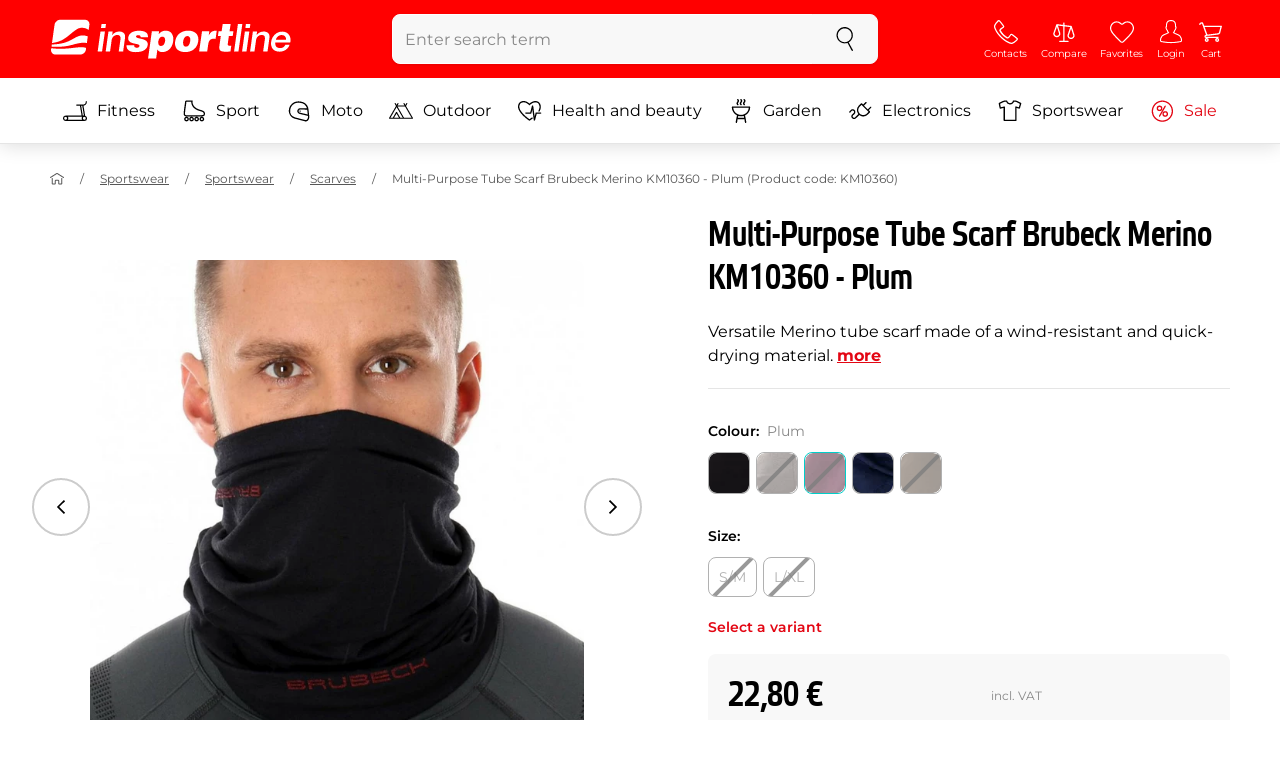

--- FILE ---
content_type: text/html; charset=UTF-8
request_url: https://www.insportline.eu/66500/multi-purpose-tube-scarf-brubeck-merino-km10360/plum
body_size: 22571
content:
<!DOCTYPE html>
<html lang="en" class="no-js">
<head>
	<base href="/">
	<!-- ostatni -->
	<meta charset="UTF-8">
	<meta name="viewport" content="width=device-width, initial-scale=1.0, minimal-ui, viewport-fit=cover, maximum-scale=1">
	
	<!-- preloading, prefetching -->
	<link rel="preload" href="assets/css/global.css?v=1764003984" as="style" fetchpriority="high">

	<link rel="preload" href="assets/js/jquery.js?v=1764003984" as="script">
	<link rel="preload" href="assets/js/bootstrap.js?v=1764003984" as="script">

	<link rel="preload" href="assets/fonts/montserrat-v24-latin-ext_latin-regular.woff2" as="font" type="font/woff2" crossorigin>
    <link rel="preload" href="assets/fonts/storm_type_foundry_-_etelkanarrowmedium.woff2" as="font" type="font/woff2" crossorigin>
	<!-- // preloading, prefetching -->
	
	<script>
		var customRootUrl = './';
		var customVersion = '?v=1764003984';
		document.documentElement.classList.remove('no-js');
	</script>

	<title>Multi-Purpose Tube Scarf Brubeck Merino KM10360 - Plum - inSPORTline</title>

	<!-- by template -->
	<!-- favicon -->
	<link rel="icon" type="image/png" href="assets/favicons/favicon-96x96.png?v=1764003984" sizes="96x96" />
	<link rel="icon" type="image/svg+xml" href="assets/favicons/favicon.svg?v=1764003984" />
    <link rel="shortcut icon" href="assets/favicons/favicon.ico?v=1764003984" />
    <link rel="apple-touch-icon" sizes="180x180" href="assets/favicons/apple-touch-icon.png?v=1764003984" />
    <meta name="apple-mobile-web-app-title" content="inSPORTline" />
	
	<link rel="manifest" href="assets/favicons/site.webmanifest?v=1764003984">	<meta name="msapplication-TileColor" content="#ffffff">
	<meta name="msapplication-navbutton-color" content="#ffffff">
	<meta name="theme-color" content="#ffffff">
	<meta name="apple-mobile-web-app-status-bar-style" content="#ffffff">

	<!-- facebook -->
	<meta property="og:title" content="Multi-Purpose Tube Scarf Brubeck Merino KM10360 - Plum">
	<meta property="og:description" content="Multi-Purpose Tube Scarf Brubeck Merino KM10360 - Plum - Versatile Merino tube scarf made of a wind-resistant and quick-drying material.. Price: 22,80 € incl. VAT. Multi-Purpose Tube Scarf Brubeck Merino KM10360 - Plum Buy directly from the manufacturer inSPORTline.">
	<meta property="og:url" content="https://www.insportline.eu/66500/multi-purpose-tube-scarf-brubeck-merino-km10360/plum">
	<meta property="og:site_name" content="inSPORTline">
	<meta property="og:type" content="website">
	<meta property="og:image" content="https://www.insportline.eu/img484158/1200/633?fill=1">

	<!-- Twitter -->
	<meta name="twitter:card" content="summary">
	<meta name="twitter:title" content="Multi-Purpose Tube Scarf Brubeck Merino KM10360 - Plum">
	<meta name="twitter:description" content="Multi-Purpose Tube Scarf Brubeck Merino KM10360 - Plum - Versatile Merino tube scarf made of a wind-resistant and quick-drying material.. Price: 22,80 € incl. VAT. Multi-Purpose Tube Scarf Brubeck Merino KM10360 - Plum Buy directly from the manufacturer inSPORTline.">
	<meta name="twitter:image" content="https://www.insportline.eu/img484158/1200/633?fill=1">


	<!-- by legacy -->
	<meta name="format-detection" content="telephone=no">

		<script>
	var dataLayer = dataLayer || [];

	dataLayer.push({"getSetReff":"v1.0","setDomain":"insportline.eu","module":"produkt","uid":"","email":"","user_data":{"email_address":""},"name":"","dealer_group":0,"dev":0,"persoo_ft_search":0,"ecomm_pagetype":"product","ecomm_totalvalue":22.8,"ecomm_prodid":66500,"itemgroupid":66500,"content_name":"Multi-Purpose Tube Scarf Brubeck Merino KM10360 - Plum","content_category":"scarves","content_ids":66500,"content_value":22.8,"persoo_item_id":"66500-31192","ecommerce":{"currencyCode":"EUR","detail":{"id":"KM10360","name":"Multi-Purpose Tube Scarf Brubeck Merino KM10360 - Plum","brand":"Brubeck","category":"scarves","price":22.8},"items":[{"item_id":"KM10360","item_name":"Multi-Purpose Tube Scarf Brubeck Merino KM10360 - Plum","item_brand":"Brubeck","item_category":"scarves","price":22.8}]}});
dataLayer.push({'event':'default', 'consent':{"ad_storage":"denied","ad_user_data":"denied","ad_personalization":"denied","analytics_storage":"denied"}});

(function(w,d,s,l,i){w[l]=w[l]||[];w[l].push({'gtm.start':new Date().getTime(),event:'gtm.js'});var f=d.getElementsByTagName(s)[0],j=d.createElement(s),dl=l!='dataLayer'?'&l='+l:'';j.async=true;j.src='//www.googletagmanager.com/gtm.js?id='+i+dl;f.parentNode.insertBefore(j,f);})(window,document,'script','dataLayer','GTM-NXPNPZ');

	</script>
		<script type="application/ld+json">
    {
    "@context": "https:\/\/schema.org",
    "@graph": [
        {
            "@type": "Organization",
            "@id": "https:\/\/www.insportline.eu#organization",
            "name": "SEVEN SPORT s.r.o.",
            "alternateName": "inSPORTline",
            "legalName": "SEVEN SPORT s.r.o.",
            "url": "https:\/\/www.insportline.eu",
            "logo": {
                "@type": "ImageObject",
                "@id": "https:\/\/www.insportline.eu#logo",
                "url": "https:\/\/www.insportline.eu\/images\/insportline-logo-shadow.png",
                "width": 800,
                "height": 800,
                "caption": "inSPORTline"
            },
            "image": {
                "@id": "https:\/\/www.insportline.eu#logo"
            },
            "sameAs": [
                "https:\/\/www.youtube.com\/insportline"
            ]
        },
        {
            "@type": "WebSite",
            "@id": "https:\/\/www.insportline.eu#website",
            "url": "https:\/\/www.insportline.eu",
            "name": "inSPORTline",
            "publisher": {
                "@id": "https:\/\/www.insportline.eu#organization"
            },
            "potentialAction": {
                "@type": "SearchAction",
                "target": "https:\/\/www.insportline.eu\/?v={search_term_string}",
                "query-input": "required name=search_term_string"
            }
        },
        {
            "@type": "WebPage",
            "@id": "https:\/\/www.insportline.eu\/66500\/multi-purpose-tube-scarf-brubeck-merino-km10360",
            "url": "https:\/\/www.insportline.eu\/66500\/multi-purpose-tube-scarf-brubeck-merino-km10360",
            "inLanguage": "EN",
            "name": "Multi-Purpose Tube Scarf Brubeck Merino KM10360 - Plum - inSPORTline",
            "isPartOf": {
                "@id": "https:\/\/www.insportline.eu#website"
            },
            "datePublished": "2024-10-01T00:00:00+02:00",
            "dateModified": "2026-01-18T03:08:38+01:00",
            "description": "Multi-Purpose Tube Scarf Brubeck Merino KM10360 - Plum - Versatile Merino tube scarf made of a wind-resistant and quick-drying material.. Price: 22,80 \u20ac incl. VAT. Multi-Purpose Tube Scarf Brubeck Merino KM10360 - Plum Buy directly from the manufacturer inSPORTline.",
            "headline": "Multi-Purpose Tube Scarf Brubeck Merino KM10360 - Plum - inSPORTline"
        }
    ]
}	</script>

	<!-- script & function preloading, in order of importance -->
	<script defer src="assets/js/jquery.js?v=1764003984"></script>
	<script defer src="assets/js/bootstrap.js?v=1764003984"></script>
	<script defer src="assets/js/custom.js?v=1764003984"></script>
	<!-- & lazy -->
	<script data-src="assets/js/backend.js?v=1764003984"></script>
	<script data-src="assets/js/swiper.js?v=1764003984"></script>
			<script defer data-src="assets/js/backend_dev_join.js?v=2511212"></script>
	<script data-src="assets/js/cookieconsent.js?v=2511212"></script>	<script data-src="/js/jquery.blockUI.js"></script>
	<script defer>
		function lazyLoadScriptsInOrder(scripts) {
			if (scripts.length === 0) return;

			var script = scripts[0];
			var src = script.getAttribute('data-src');

			if (src) {
				script.setAttribute('defer', '');
				script.setAttribute('src', src);
				script.removeAttribute('data-src');

				script.onload = function() {
					lazyLoadScriptsInOrder(Array.prototype.slice.call(scripts, 1));
				};
			}
			else {
				lazyLoadScriptsInOrder(Array.prototype.slice.call(scripts, 1));
			}
		}

		function initScriptLoading() {
			if (typeof jQuery === 'undefined') {
				setTimeout(initScriptLoading, 100);
				return;
			}

			var scripts = document.querySelectorAll('script[data-src]');

			// Načte skripty při první interakci uživatele
			window.addEventListener('scroll', function() { lazyLoadScriptsInOrder(scripts); }, { once: true });
			window.addEventListener('mousemove', function() { lazyLoadScriptsInOrder(scripts); }, { once: true });
			window.addEventListener('keydown', function() { lazyLoadScriptsInOrder(scripts); }, { once: true });
			window.addEventListener('touchstart', function() { lazyLoadScriptsInOrder(scripts); }, { once: true });
		}

		// Spustí timeout po úplném načtení stránky
		window.addEventListener('load', function() {
			var scripts = document.querySelectorAll('script[data-src]');
			setTimeout(function() { lazyLoadScriptsInOrder(scripts); }, 3000);
		});

		// Zavolat funkci pro inicializaci
		initScriptLoading();
	</script>
	<!-- lazyload stop -->

	<link rel="stylesheet" media="all" href="assets/css/global.css?v=1764003984" />
<link href="https://www.insportline.eu/p484158/Multi-Purpose-Tube-Scarf-Brubeck-Merino-KM10360.jpg" rel="previewimage" ><link href="https://www.insportline.eu/p484158/Multi-Purpose-Tube-Scarf-Brubeck-Merino-KM10360.jpg" rel="image_src" ><link href="https://www.insportline.eu/66500/multi-purpose-tube-scarf-brubeck-merino-km10360" rel="canonical" ><meta name="keywords" content="Scarves, Neck Scarves"><meta name="description" content="Multi-Purpose Tube Scarf Brubeck Merino KM10360 - Plum - Versatile Merino tube scarf made of a wind-resistant and quick-drying material.. Price: 22,80 € incl. VAT. Multi-Purpose Tube Scarf Brubeck Merino KM10360 - Plum Buy directly from the manufacturer inSPORTline."><meta name="robots" content="index, follow"></head>

<body class="d-flex flex-column" id="top">
	<noscript><iframe src="//www.googletagmanager.com/ns.html?id=GTM-NXPNPZ"
height="0" width="0" style="display:none;visibility:hidden"></iframe></noscript>	<a href="#main" class="btn btn-primary position-fixed skip-to-main">To main menu</a> 
	<div class="d-flex flex-column min-vh-100 ">
	<!--  new law  -->	    <!-- main navbar -->
		<div class="d-none d-lg-block pt-1 bg-brand"></div>
		<nav class="navbar navbar--main" id="navigation-main">
			<div class="container">
				<div class="row align-items-center justify-content-between row-gutter--1 row-gutter-md--2">
				<!-- logo -->
					<div class="col-auto">
						<a href="/" class="navbar__logo btn h-auto p-1 mx-n1 m-lg-n1" aria-label="inSPORTline">
							<svg xmlns="http://www.w3.org/2000/svg" viewbox="-779 511 360 60"><path d="M-728 512.1h-36.9c-4.2 0-8.2 3.4-8.8 7.6l-3.8 27.3c12.2-1.5 17.7-5.7 22.9-9.5 5.8-4.3 13.6-12.2 19.3-13.1 5-.8 9.2.5 12.8 3l1.1-7.7c.6-4.2-2.4-7.6-6.6-7.6zm-17.5 28.5c-2.3 1.3-5 2.8-8 4.1-7.4 3.3-16.5 4.3-24.3 4.6l-.4 3.1c3 .2 5.8.3 8.5.3 8.5 0 15.8-1 22.5-2.9 7.3-2.2 13-3.2 17.5-3.2 1.7 0 3.2.2 4.5.5l1.4-10.1c-2.7-.9-5.2-1.4-7.5-1.4-5.2-.1-9.2 2.2-14.2 5zm.2 13.7c-1.6.2-3.3.4-5.1.6-5.2.5-10.1.8-14.6.8-5.9 0-10.4-.5-13.6-1l-.3 2.1c-.6 4.2 2.4 7.6 6.6 7.6h36.9c4.2 0 8.2-3.4 8.8-7.6l.3-2.4c-2.4-.9-4.8-1.1-7.5-1.1-3.3 0-7.1.5-11.5 1zm284.9-24.5c-2 0-3.8.5-5.6 1.4-1.8.9-3.3 2.3-4.5 3.9l-.1-.1.7-5.2h-6.3l-4.2 30h6.6l2.4-17.2c.1-1.1.5-2 .9-3 .5-.9 1.1-1.8 1.8-2.4s1.5-1.2 2.5-1.6c.9-.4 2-.6 3.1-.6 2 0 3.4.5 4.1 1.5.8 1 1.1 2.7.8 5l-2.6 18.3h6.6l2.8-20.1c.5-3.3-.1-5.8-1.8-7.5-1.4-1.6-3.9-2.4-7.2-2.4zm40.2 16.7c.6-2.1.7-4.2.4-6.2-.3-2-.9-3.8-2-5.3-1-1.5-2.4-2.8-4.1-3.7-1.8-.9-3.8-1.4-6.2-1.4-2.2 0-4.3.4-6.2 1.2-1.9.8-3.6 1.9-5 3.3-1.5 1.4-2.6 3-3.6 4.8-.9 1.8-1.5 3.7-1.8 5.8-.3 2.2-.3 4.2.1 6.1.4 1.8 1.1 3.4 2.2 4.7 1.1 1.3 2.5 2.4 4.2 3.1 1.7.7 3.8 1.1 6.1 1.1 1.6 0 3.2-.2 4.8-.7 1.6-.4 3-1.1 4.3-2 1.3-.9 2.5-2 3.5-3.2 1-1.3 1.8-2.7 2.4-4.4h-6.3c-.8 1.7-1.9 2.9-3.2 3.7-1.3.8-2.9 1.2-4.9 1.2-1.4 0-2.6-.2-3.5-.7-.9-.4-1.7-1-2.3-1.8-.6-.7-.9-1.6-1.1-2.6-.2-1-.2-2-.1-3.1h22.3zm-20.4-7.1c.5-.9 1.2-1.6 1.9-2.3.8-.6 1.6-1.1 2.6-1.5 1-.4 2.1-.5 3.2-.5s2.1.2 3 .6c.9.4 1.6.9 2.1 1.6.5.6.9 1.4 1.2 2.3.2.9.3 1.8.3 2.7h-15.5c.3-1.1.7-2.1 1.2-2.9zm-51.8 20.4h6.6l4.3-30h-6.7zm-210.8-41.4l-.8 6.2h6.6l.9-6.2zm26.2 11.4c-2 0-3.8.5-5.6 1.4-1.8.9-3.3 2.3-4.5 3.9l-.1-.1.7-5.2h-6.3l-4.2 30h6.6l2.4-17.2c.1-1.1.5-2 .9-3 .5-.9 1.1-1.8 1.8-2.4.7-.7 1.5-1.2 2.5-1.6.9-.4 2-.6 3.1-.6 2 0 3.3.5 4.1 1.5.8 1 1.1 2.7.8 5l-2.6 18.3h6.6l2.8-20.1c.5-3.3-.1-5.8-1.8-7.5-1.4-1.6-3.9-2.4-7.2-2.4zm-32 30h6.6l4.3-30h-6.7zm210.4-41.4l-5.8 41.4h6.6l5.8-41.4zm12 0l-.8 6.2h6.6l.9-6.2zm-55.7 17.2h-.1l.9-6.2h-11l-4.3 30.4h12.1l1.5-10.5c.9-6.5 3.7-8.8 8.7-8.8.8 0 1.7.2 2.4.3l1.7-12.1c-.5-.1-1-.2-1.5-.2-4.8 0-8.1 2.3-10.4 7.1zm32.8-17.2h-11.9l-1.7 11h-4.5l-1 7h4.3l-1.8 12.7c-1.5 10.5.3 11.6 16.3 10.7l1.2-8.6h-1.9c-3.4 0-3.6-1-3.2-3.8l1.5-11h5.8l1-7h-5.8l1.7-11zm-97.6 10.1c-3.5 0-8.1 1.7-10.3 5.4h-.1l.6-4.5h-10.8l-5.7 40.8h12.1l1.9-13.4c1.7 2.6 3.9 3.9 7.2 3.9 6.8 0 14.8-4.4 16.5-16.3 1.1-8.4-2.2-15.9-11.4-15.9zm-.8 16.1c-.6 4.2-3 6.9-6.2 6.9-3.1 0-4.5-2.9-3.9-7.1.6-4.1 2.9-6.9 5.8-6.9 3.2 0 5 2.2 4.3 7.1zm34.7-16.1c-10.3 0-18.1 5.9-19.6 16.4-1.5 10.4 5.3 15.7 15.1 15.7s18-5.2 19.6-16.4c1.3-9.3-4.4-15.7-15.1-15.7zm3 15.8c-.8 5.7-3.1 8.2-6.4 8.2-3.1 0-4.9-2.5-4.1-8.2.5-3.4 2.3-7.7 6.4-7.7 3.3-.1 4.8 3.3 4.1 7.7zm-77.5-9.1c.9 0 1.8.2 2.3.8.6.5.9 1.2.9 2.2h11c.4-8.1-7.1-9.6-13.8-9.6-6.3 0-14.7 2.3-15.8 10-1.7 11.8 17.5 7.9 16.8 12.8-.3 2.2-2.4 2.7-4.2 2.7-1.2 0-2.2-.4-2.8-.9-.7-.6-1.1-1.6-.9-2.8h-11.5c-.5 8.2 6.9 10.3 13.8 10.3 11.2 0 17-4.3 17.9-10.6 1.6-11.4-18-8.5-17.4-12.8.2-1.5 1.6-2.1 3.7-2.1z"/></svg>
						</a>
					</div>

					<!-- vyhledavani  d-none d-lg-block -->
					<div class="col-lg-4 col-xl-5 d-none d-lg-block" id="elm_search">
						<form method="post" action="/scripts/search.php">
							<div class="input-group shadow-sm rounded">

								<input type="text" class="form-control bg-light border-white" name="search" placeholder="Enter search term" aria-label="Enter search term" required inputmode="search" autocomplete="off" maxlength="48" data-url="/search/suggest" data-toggle="popover" data-trigger="manual" data-content-selector="#search-results" data-placement="bottom" data-container="#navigation-main" data-custom-class="popover--search-results" data-disable-scroll-onopen="true">
								
								<div class="input-group-append">
									<button class="btn btn-light px-3 px-xl-4" aria-label="search">
										<svg class="icon size-md mb-0" aria-hidden="true">
										<use xlink:href="assets/icons.svg#search"/>
										</svg>
									</button>
								</div>
						
							</div>
						</form>
					</div>

					<!-- tlacitka porovnani, muj ucet, do kosiku -->
					<div class="col-auto align-self-stretch d-flex flex-column">
						<div class="d-none d-lg-none flex-column flex-grow-1 js-sticky-after-scroll" id="stickyAfterScroll">
						 
	  <div class="navbar-options" data-scroll-trigger-element="#popis">
	           
			
			<button id="ajaxContentStickyBuy" form="mainProductForm" class="btn btn-sm h-auto btn-white px-2 px-sm-4 font-weight-semibold">
			  <span class="d-sm-none">Add to cart</span>
			  <span class="d-none d-sm-block">Add to cart</span>
			</button> 

		<!-- Menu -->
    	<button type="button" class="navbar-options__item btn btn-brand" data-toggle="mobile-navigation" data-target="/catalog/getLevelMenu?parent_id=0">
    		<svg class="icon size-md mb-0 align-self-center toggle-visibility" aria-hidden="true">
    			<use xlink:href="assets/icons.svg#hamburger"/>
    			<use xlink:href="assets/icons.svg#nok"/>
    		</svg>
    		<small class="font-size-xs">Menu</small>
    	</button>
		</div>						</div>
						
        <div class="d-lg-flex flex-column flex-grow-1 js-sticky-before-scroll" id="stickyBeforeScroll">
          <div class="navbar-options">
            <!-- hledat -->
            <button class="navbar-options__item btn d-lg-none" id="sticky-search-trigger" style="opacity: 0">
              <svg class="icon size-md mb-0 align-self-center toggle-visibility" aria-hidden="true">
                <use xlink:href="assets/icons.svg#search"/>
                <use xlink:href="assets/icons.svg#nok"/>
              </svg>
              <small class="font-size-xs">search</small>
            </button>
				<!-- kontakty -->
				<button type="button" class="navbar-options__item btn d-none d-md-flex" data-toggle="popover" data-content-selector="#popover-contacts" data-placement="bottom" data-container="#navigation-main" data-custom-class="popover--inavbar" data-disable-scroll-onopen="true">
				  <svg class="icon size-md mb-0 align-self-center toggle-visibility" aria-hidden="true">
					<use xlink:href="assets/icons.svg#phone"/>
					<use xlink:href="assets/icons.svg#nok"/>
				  </svg>
				  <small class="font-size-xs">Contacts</small>
				</button>
            <!-- porovnani -->
            <button type="button" class="navbar-options__item btn d-none d-md-flex" data-toggle="popover" data-content-selector="#popover-compare" data-placement="bottom" data-container="#navigation-main" data-custom-class="popover--inavbar" data-disable-scroll-onopen="true" id="compare-popover-btn">
              <svg class="icon size-md mb-0 align-self-center toggle-visibility" aria-hidden="true">
                <use xlink:href="assets/icons.svg#porovnani"/>
                <use xlink:href="assets/icons.svg#nok"/>
              </svg>
              <small class="font-size-xs">Compare</small>
				</button>

            <!-- favorite -->
            <a href="/favorites" class="navbar-options__item btn">
              <svg class="icon size-md mb-0 align-self-center" aria-hidden="true"><use xlink:href="assets/icons.svg?v=250627#heart"></use></svg>
              	<small class="font-size-xs">Favorites</small>
            </a>
            
            <!-- muj ucet -->
            <button type="button" class="navbar-options__item btn" data-toggle="popover" data-content-selector="#popover-usermenu" data-placement="bottom" data-container="#navigation-main" data-custom-class="popover--inavbar" data-disable-scroll-onopen="true">
              <svg class="icon size-md mb-0 align-self-center toggle-visibility" aria-hidden="true">
                <use xlink:href="assets/icons.svg#user"/>
                <use xlink:href="assets/icons.svg#nok"/>
              </svg>
              <small class="font-size-xs">Login</small>
            </button>

            <!-- kosik -->
            <a href="/cart" class="navbar-options__item btn" id="menuBasketItem">
			<svg class="icon size-md mb-0 align-self-center" aria-hidden="true"><use xlink:href="assets/icons.svg?v=250627#kosik"></use></svg>
            
			<small class="font-size-xs">Cart</small>
		</a>

			<!-- Menu -->
			<button type="button" class="navbar-options__item btn d-xl-none" data-toggle="mobile-navigation" data-target="/catalog/getLevelMenu?parent_id=0">
				<svg class="icon size-md mb-0 align-self-center toggle-visibility" aria-hidden="true">
					<use xlink:href="assets/icons.svg#hamburger"/>
					<use xlink:href="assets/icons.svg#nok"/>
				</svg>
				<small class="font-size-xs">Menu</small>
			</button>
		  </div>
		</div>					</div>
				</div>
			</div>
		</nav>
		<div class="d-none d-lg-block pt-1 bg-brand"></div>
		
		<div class="sticky-search bg-light d-lg-none" id="sticky-search">
			<div class="position-sticky top-0 py-1 bg-light zindex-2">
				<div class="container">
					
						<form class="row no-gutters flex-nowrap" method="post" action="/scripts/search.php">
							<div class="col pr-1">
								<input type="text" class="form-control bg-white border-white shadow-sm" name="search" placeholder="Enter search term" aria-label="Enter search term" required inputmode="search" autocomplete="off" maxlength="48" data-url="/search/suggest" data-toggle="popover" data-trigger="manual" data-content-selector="#search-results" data-placement="bottom" data-container="#sticky-search" data-custom-class="popover--search-results" data-disable-scroll-onopen="true">
							</div>
							<div class="col-auto d-flex flex-column">
								<button class="btn flex-column py-0 px-1 h-auto flex-grow-1 justify-content-around">
									<svg class="icon size-md mb-0" aria-hidden="true">
										<use xlink:href="assets/icons.svg#search"/>
									</svg>
									<small class="font-size-xs">search</small>
								</button>
							</div>
							<div class="col-auto d-none flex-column" id="sticky-search-close">
								<button type="button" class="btn flex-column py-0 px-1 h-auto flex-grow-1 justify-content-around">
									<svg class="icon size-md mb-0" aria-hidden="true">
										<use xlink:href="assets/icons.svg#nok"/>
									</svg>
									<small class="font-size-xs">close</small>
								</button>
							</div>
						</form>
					
				</div>
			</div>
		</div>

<!-- menu navbar -->
				  <nav class="navbar navbar--menu mobile-navigation collapse d-xl-block" id="navigation-menu">
					<div class="menu navbar__inner" data-full-menu-ajax-url="/catalog/getFullMenu?clear_cache=0">
					  <div class="container px-0 px-sm-3">
						<ul class="list-unstyled d-flex flex-column flex-lg-row mb-0 py-lg-1" id="menu-navigation">
						  <li class="flex-grow-1">
							<div class="row no-gutters position-relative">
							  <div class="col">
								<a href="https://www.insportline.eu/fitness" class="btn w-100 justify-content-start justify-content-lg-center px-3 px-sm-2 py-3 py-lg-1 text-left text-nowrap">
								  <svg class="icon size-md mr-3 mr-sm-2 my-n1" aria-hidden="true"><use xlink:href="assets/icons.svg?v=250627#fitness"></use></svg> 
								  Fitness 
								</a>
							  </div>
							</div>
						  </li>
						  <li class="flex-grow-1">
							<div class="row no-gutters position-relative">
							  <div class="col">
								<a href="https://www.insportline.eu/sport" class="btn w-100 justify-content-start justify-content-lg-center px-3 px-sm-2 py-3 py-lg-1 text-left text-nowrap">
								  <svg class="icon size-md mr-3 mr-sm-2 my-n1" aria-hidden="true"><use xlink:href="assets/icons.svg?v=250627#brusle"></use></svg> 
								  Sport 
								</a>
							  </div>
							</div>
						  </li>
						  <li class="flex-grow-1">
							<div class="row no-gutters position-relative">
							  <div class="col">
								<a href="https://www.insportline.eu/moto" class="btn w-100 justify-content-start justify-content-lg-center px-3 px-sm-2 py-3 py-lg-1 text-left text-nowrap">
								  <svg class="icon size-md mr-3 mr-sm-2 my-n1" aria-hidden="true"><use xlink:href="assets/icons.svg?v=250627#moto-helmy"></use></svg> 
								  Moto 
								</a>
							  </div>
							</div>
						  </li>
						  <li class="flex-grow-1">
							<div class="row no-gutters position-relative">
							  <div class="col">
								<a href="https://www.insportline.eu/Outdoor" class="btn w-100 justify-content-start justify-content-lg-center px-3 px-sm-2 py-3 py-lg-1 text-left text-nowrap">
								  <svg class="icon size-md mr-3 mr-sm-2 my-n1" aria-hidden="true"><use xlink:href="assets/icons.svg?v=250627#outdoor"></use></svg> 
								  Outdoor 
								</a>
							  </div>
							</div>
						  </li>
						  <li class="flex-grow-1">
							<div class="row no-gutters position-relative">
							  <div class="col">
								<a href="https://www.insportline.eu/health-and-beauty" class="btn w-100 justify-content-start justify-content-lg-center px-3 px-sm-2 py-3 py-lg-1 text-left text-nowrap">
								  <svg class="icon size-md mr-3 mr-sm-2 my-n1" aria-hidden="true"><use xlink:href="assets/icons.svg?v=250627#zdravi-a-krasa"></use></svg> 
								  Health and beauty 
								</a>
							  </div>
							</div>
						  </li>
						  <li class="flex-grow-1">
							<div class="row no-gutters position-relative">
							  <div class="col">
								<a href="https://www.insportline.eu/garden" class="btn w-100 justify-content-start justify-content-lg-center px-3 px-sm-2 py-3 py-lg-1 text-left text-nowrap">
								  <svg class="icon size-md mr-3 mr-sm-2 my-n1" aria-hidden="true"><use xlink:href="assets/icons.svg?v=250627#gril2"></use></svg> 
								  Garden 
								</a>
							  </div>
							</div>
						  </li>
						  <li class="flex-grow-1">
							<div class="row no-gutters position-relative">
							  <div class="col">
								<a href="https://www.insportline.eu/electronics" class="btn w-100 justify-content-start justify-content-lg-center px-3 px-sm-2 py-3 py-lg-1 text-left text-nowrap">
								  <svg class="icon size-md mr-3 mr-sm-2 my-n1" aria-hidden="true"><use xlink:href="assets/icons.svg?v=250627#elektro2"></use></svg> 
								  Electronics 
								</a>
							  </div>
							</div>
						  </li>
						  <li class="flex-grow-1">
							<div class="row no-gutters position-relative">
							  <div class="col">
								<a href="https://www.insportline.eu/sportswear" class="btn w-100 justify-content-start justify-content-lg-center px-3 px-sm-2 py-3 py-lg-1 text-left text-nowrap">
								  <svg class="icon size-md mr-3 mr-sm-2 my-n1" aria-hidden="true"><use xlink:href="assets/icons.svg?v=250627#triko"></use></svg> 
								  Sportswear 
								</a>
							  </div>
							</div>
						  </li>
						  <li class="flex-grow-1">
							<div class="row no-gutters position-relative">
							  <div class="col">
								<a href="https://www.insportline.eu/specials" class="btn w-100 justify-content-start justify-content-lg-center px-3 px-sm-2 py-3 py-lg-1 text-left text-nowrap text-danger">
								  <svg class="icon size-md mr-3 mr-sm-2 my-n1" aria-hidden="true"><use xlink:href="assets/icons.svg?v=250627#akce"></use></svg> 
								  Sale 
								</a>
							  </div>
							</div>
						  </li>
						</ul>
					  </div>
					</div>
				  </nav><!-- popover contacts -->
		<nav class="d-none">
			<div class="menu menu--permastyle" id="popover-contacts">
				<div class="container px-0 px-sm-3 px-lg-0">
					<ul class="list-unstyled d-flex flex-column mb-0">
						<li class="flex-grow-1">
							<div class="row no-gutters position-relative">
								<div class="col">
									<a href="https://www.insportline.eu/contacts" class="btn btn-white w-100 justify-content-start px-3 px-sm-2 py-3 px-lg-3 text-left">
										<div class="position-relative mr-3 mr-sm-2 my-n1">
											<svg class="icon size-md" aria-hidden="true"><use xlink:href="assets/icons.svg?v=250627#phone"></use></svg>
										</div>
										Contacts
									</a>
								</div>
							</div>
						</li>
		
						<li class="flex-grow-1">
							<div class="row no-gutters position-relative">
								<div class="col">
									<a href="https://www.insportline.eu/about-shopping" class="btn btn-white w-100 justify-content-start px-3 px-sm-2 py-3 px-lg-3 text-left">
										<div class="position-relative mr-3 mr-sm-2 my-n1">
											<svg class="icon size-md" aria-hidden="true"><use xlink:href="assets/icons.svg?v=250627#info"></use></svg>
										</div>
									About purchase
									</a>
								</div>
							</div>
						</li>
					</ul>
				</div>
			</div>
		</nav>
		<!-- popover compare --><div class="d-none" id="popover-compare-wrapper">
		<div class="container py-3" id="popover-compare">
			<p class="h5">Compared products</p>
			<table class="table border-bottom">
		
				</table>
		
		</div>
		</div><!-- popover usermenu -->
		<nav class="d-none">
			<div class="menu menu--permastyle" id="popover-usermenu">
				<div class="container px-0 px-sm-3 px-lg-0">
					<ul class="list-unstyled d-flex flex-column mb-0">
						
				<li class="flex-grow-1">
					<div class="row no-gutters position-relative">
						<div class="col">
							<a href="/login"
								class="btn btn-white w-100 justify-content-start px-3 px-sm-2 py-3 px-lg-3 text-left">
								<div class="position-relative mr-3 mr-sm-2 my-n1">
									<svg class="icon size-md" aria-hidden="true"><use xlink:href="assets/icons.svg?v=250627#user"></use></svg>
								</div>
								My account
							</a>
						</div>
						<div class="col-auto d-flex flex-column justify-content-center px-3 px-sm-2 position-static">
							<a href="/login" class="btn btn-sm btn-outline-primary h-auto py-1 px-2 stretched-link rounded-sm border">
								<small class="text-dark font-weight-semibold">Log in</small>
							</a>
						</div>
					</div>
				</li>
			<li class="flex-grow-1 d-sm-none">
				<div class="row no-gutters position-relative">
					<div class="col">
						<a href="/cart" class="btn btn-white w-100 justify-content-start px-3 px-sm-2 py-3 px-lg-3 text-left">
							<div class="position-relative mr-3 mr-sm-2 my-n1">
								<svg class="icon size-md" aria-hidden="true"><use xlink:href="assets/icons.svg?v=250627#kosik"></use></svg> 
							</div>
						Cart - is empty 
						</a>
					</div>
				</div>
			</li>
		
		<li class="flex-grow-1 d-md-none">
			<div class="row no-gutters position-relative">
				<div class="col">
					<a href="#" id="button-menu-compare" class="btn btn-white w-100 justify-content-start px-3 px-sm-2 py-3 px-lg-3 text-left">
						<div class="position-relative mr-3 mr-sm-2 my-n1">
							<svg class="icon size-md" aria-hidden="true"><use xlink:href="assets/icons.svg?v=250627#alternatives"></use></svg>
						</div>
						<span>
						  Compare ( 0 )
						</span>
					</a>
				</div>
				<div class="col-auto d-flex flex-column position-static">
					<button class="btn btn-white px-3 px-sm-2 align-self-stretch flex-shrink-0 flex-grow-1 stretched-link rounded-0" type="button" data-toggle="collapse" data-target="#menu-compare" aria-expanded="false" aria-controls="menu-compare" aria-label="Show or hide items">
						<svg class="icon size-md p-1 toggle-visibility" aria-hidden="true">
							<use xlink:href="assets/icons.svg#plus"/>
							<use xlink:href="assets/icons.svg#minus"/>
						</svg>
					</button>
				</div>
			</div>
			<div class="collapse" id="menu-compare" data-parent="#popover-usermenu"></div> 
		</li>
		
		<li class="flex-grow-1">
			<div class="row no-gutters position-relative">
				<div class="col align-self-center">
					<a href="#" class="btn btn-white w-100 justify-content-start px-3 px-sm-2 py-3 px-lg-3 text-left">
						<div class="position-relative mr-3 mr-sm-2 my-n1">
						  <svg class="icon size-md" aria-hidden="true"><use xlink:href="assets/icons.svg?v=250627#chat"></use></svg> 
						</div>
					Czechia
					</a>
				</div>
				<div class="col-auto d-flex flex-column position-static">
					<button class="btn btn-white px-3 px-sm-2 align-self-stretch flex-shrink-0 flex-grow-1 stretched-link rounded-0" type="button" data-toggle="collapse" data-target="#menu-jazyk" aria-expanded="false" aria-controls="menu-jazyk" aria-label="Zobrazit nebo schovat jazyky">
						<svg class="icon size-md p-1 toggle-visibility" aria-hidden="true">
							<use xlink:href="assets/icons.svg#plus"/>
							<use xlink:href="assets/icons.svg#minus"/>
						</svg>
					</button>
				</div>
			</div>
			<div class="collapse" id="menu-jazyk" data-parent="#popover-usermenu">
				<div class="container px-0">
					<ul class="list-unstyled">				
						<li>
							<a href="https://www.insportline.at" rel="nofollow" class="btn btn-white w-100 justify-content-between px-3 px-sm-2 py-3 text-left">
							Austria 
							 
							</a>
						</li>				
						<li>
							<a href="https://www.insportline.eu/66500/multi-purpose-tube-scarf-brubeck-merino-km10360/plum?country_code=BE" rel="nofollow" class="btn btn-white w-100 justify-content-between px-3 px-sm-2 py-3 text-left">
							Belgium 
							 
							</a>
						</li>				
						<li>
							<a href="https://www.insportline.bg" rel="nofollow" class="btn btn-white w-100 justify-content-between px-3 px-sm-2 py-3 text-left">
							Bulgaria 
							 
							</a>
						</li>				
						<li>
							<a href="https://www.insportline.cz" rel="nofollow" class="btn btn-white w-100 justify-content-between px-3 px-sm-2 py-3 text-left">
							Czechia 
							<svg class="icon size-md ml-2 my-n1 text-success" aria-hidden="true"><use xlink:href="assets/icons.svg?v=250627#circle-ok"></use></svg> 
							</a>
						</li>				
						<li>
							<a href="https://www.insportline.de" rel="nofollow" class="btn btn-white w-100 justify-content-between px-3 px-sm-2 py-3 text-left">
							Germany 
							 
							</a>
						</li>				
						<li>
							<a href="https://www.insportline.eu/66500/multi-purpose-tube-scarf-brubeck-merino-km10360/plum?country_code=DK" rel="nofollow" class="btn btn-white w-100 justify-content-between px-3 px-sm-2 py-3 text-left">
							Denmark 
							 
							</a>
						</li>				
						<li>
							<a href="https://www.insportline.eu/66500/multi-purpose-tube-scarf-brubeck-merino-km10360/plum?country_code=EE" rel="nofollow" class="btn btn-white w-100 justify-content-between px-3 px-sm-2 py-3 text-left">
							Estonia 
							 
							</a>
						</li>				
						<li>
							<a href="https://www.insportline.eu/66500/multi-purpose-tube-scarf-brubeck-merino-km10360/plum?country_code=ES" rel="nofollow" class="btn btn-white w-100 justify-content-between px-3 px-sm-2 py-3 text-left">
							Spain 
							 
							</a>
						</li>				
						<li>
							<a href="https://www.insportline.eu/66500/multi-purpose-tube-scarf-brubeck-merino-km10360/plum?country_code=FI" rel="nofollow" class="btn btn-white w-100 justify-content-between px-3 px-sm-2 py-3 text-left">
							Finland 
							 
							</a>
						</li>				
						<li>
							<a href="https://www.insportline.eu/66500/multi-purpose-tube-scarf-brubeck-merino-km10360/plum?country_code=FR" rel="nofollow" class="btn btn-white w-100 justify-content-between px-3 px-sm-2 py-3 text-left">
							France 
							 
							</a>
						</li>				
						<li>
							<a href="https://www.insportline.eu/66500/multi-purpose-tube-scarf-brubeck-merino-km10360/plum?country_code=GR" rel="nofollow" class="btn btn-white w-100 justify-content-between px-3 px-sm-2 py-3 text-left">
							Greece 
							 
							</a>
						</li>				
						<li>
							<a href="https://www.insportline.eu/66500/multi-purpose-tube-scarf-brubeck-merino-km10360/plum?country_code=HR" rel="nofollow" class="btn btn-white w-100 justify-content-between px-3 px-sm-2 py-3 text-left">
							Croatia 
							 
							</a>
						</li>				
						<li>
							<a href="https://www.insportline.hu" rel="nofollow" class="btn btn-white w-100 justify-content-between px-3 px-sm-2 py-3 text-left">
							Hungary 
							 
							</a>
						</li>				
						<li>
							<a href="https://www.insportline.eu/66500/multi-purpose-tube-scarf-brubeck-merino-km10360/plum?country_code=IT" rel="nofollow" class="btn btn-white w-100 justify-content-between px-3 px-sm-2 py-3 text-left">
							Italy 
							 
							</a>
						</li>				
						<li>
							<a href="https://www.insportline.eu/66500/multi-purpose-tube-scarf-brubeck-merino-km10360/plum?country_code=LT" rel="nofollow" class="btn btn-white w-100 justify-content-between px-3 px-sm-2 py-3 text-left">
							Lithuania 
							 
							</a>
						</li>				
						<li>
							<a href="https://www.insportline.eu/66500/multi-purpose-tube-scarf-brubeck-merino-km10360/plum?country_code=LU" rel="nofollow" class="btn btn-white w-100 justify-content-between px-3 px-sm-2 py-3 text-left">
							Luxembourg 
							 
							</a>
						</li>				
						<li>
							<a href="https://www.insportline.eu/66500/multi-purpose-tube-scarf-brubeck-merino-km10360/plum?country_code=LV" rel="nofollow" class="btn btn-white w-100 justify-content-between px-3 px-sm-2 py-3 text-left">
							Latvia 
							 
							</a>
						</li>				
						<li>
							<a href="https://www.insportline.eu/66500/multi-purpose-tube-scarf-brubeck-merino-km10360/plum?country_code=NL" rel="nofollow" class="btn btn-white w-100 justify-content-between px-3 px-sm-2 py-3 text-left">
							Netherlands 
							 
							</a>
						</li>				
						<li>
							<a href="https://www.e-insportline.pl" rel="nofollow" class="btn btn-white w-100 justify-content-between px-3 px-sm-2 py-3 text-left">
							Poland 
							 
							</a>
						</li>				
						<li>
							<a href="https://www.insportline.eu/66500/multi-purpose-tube-scarf-brubeck-merino-km10360/plum?country_code=PT" rel="nofollow" class="btn btn-white w-100 justify-content-between px-3 px-sm-2 py-3 text-left">
							Portugal 
							 
							</a>
						</li>				
						<li>
							<a href="https://www.insportline.ro" rel="nofollow" class="btn btn-white w-100 justify-content-between px-3 px-sm-2 py-3 text-left">
							Romania 
							 
							</a>
						</li>				
						<li>
							<a href="https://www.insportline.eu/66500/multi-purpose-tube-scarf-brubeck-merino-km10360/plum?country_code=SE" rel="nofollow" class="btn btn-white w-100 justify-content-between px-3 px-sm-2 py-3 text-left">
							Sweden 
							 
							</a>
						</li>				
						<li>
							<a href="https://www.insportline.si" rel="nofollow" class="btn btn-white w-100 justify-content-between px-3 px-sm-2 py-3 text-left">
							Slovenia 
							 
							</a>
						</li> 
					</ul>
				</div>
			</div>
		</li>
		
					</ul>
				</div>
			</div>
		</nav>
			<div class="navbar navbar--shadow"></div>
		
	<div class="d-none">
	  <div class="container py-lg-5 py-xl-6" id="search-results">
		<div class="row" id="persoo-sticky-search"></div>
	  </div>
	</div>
	
	<main class="flex-grow-1 d-flex flex-column" id="main">
	
<!-- breadcrumb -->

		<nav class="my-1 mt-sm-2 mt-lg-3" aria-label="Breadcrumb navigation" id="breadcrumb">
		  <div class="container">
			<div class="position-relative">
			  <div class="breadcrumb__shadow breadcrumb__shadow--start invisible"></div>
			  <ol class="breadcrumb pb-2 flex-nowrap flex-lg-wrap text-nowrap small">
			    <li class="breadcrumb-item flex-shrink-0 d-flex">
				  <a href="/" class="d-flex align-items-center py-2 flex-shrink-0" aria-label="Home">
					<svg class="icon h6 mb-0" aria-hidden="true"><use xlink:href="assets/icons.svg?v=250627#home"></use></svg>
				  </a>
			    </li>
				<li class="breadcrumb-item flex-shrink-0"><a href="/sportswear" class="d-inline-block py-2">Sportswear</a>
				</li>
				<li class="breadcrumb-item flex-shrink-0"><a href="/sportswear-1" class="d-inline-block py-2">Sportswear</a>
				</li>
				<li class="breadcrumb-item flex-shrink-0"><a href="/scarves" class="d-inline-block py-2">Scarves</a>
				</li>
				<li class="breadcrumb-item flex-shrink-0 py-2 active d-none d-lg-block" aria-current="page">Multi-Purpose Tube Scarf Brubeck Merino KM10360 - Plum (Product code: KM10360)
				</li>
				<li class="breadcrumb-item flex-shrink-0 py-2 active d-lg-none">
				  IN: KM10360
				</li>
			  </ol>
			  <div class="breadcrumb__shadow breadcrumb__shadow--end"></div>
			</div>
		  </div>
		  <!-- mikrodata breadcrumbu -->
		  <script type="application/ld+json">{
    "@context": "https:\/\/schema.org",
    "@type": "BreadcrumbList",
    "itemListElement": [
        {
            "@type": "ListItem",
            "position": 1,
            "item": {
                "@id": "https:\/\/www.insportline.eu\/",
                "name": "inSPORTline"
            }
        },
        {
            "@type": "ListItem",
            "position": 2,
            "item": {
                "@id": "https:\/\/www.insportline.eu\/sportswear",
                "name": "Sportswear"
            }
        },
        {
            "@type": "ListItem",
            "position": 3,
            "item": {
                "@id": "https:\/\/www.insportline.eu\/sportswear-1",
                "name": "Sportswear"
            }
        },
        {
            "@type": "ListItem",
            "position": 4,
            "item": {
                "@id": "https:\/\/www.insportline.eu\/scarves",
                "name": "Scarves"
            }
        },
        {
            "@type": "ListItem",
            "position": 5,
            "item": {
                "@id": "https:\/\/www.insportline.eu\/66500\/multi-purpose-tube-scarf-brubeck-merino-km10360\/plum",
                "name": "Multi-Purpose Tube Scarf Brubeck Merino KM10360 - Plum (Product code: KM10360)"
            }
        }
    ]
} 
		  </script>
		</nav>
	
	  <!-- galerie, popis produktu, pridat do kosiku -->
	  <section class="mb-sm-4 pb-1">
		<div class="container clearfix">   
		  <div class="row d-md-block justify-content-center clearfix ">

			<div class="col-12 col-lg-7 col-xl-6 float-right"> 
			  <div class="pl-xl-5 ml-xl-4 mb-md-2 mb-lg-0 text-center text-sm-left"> 
				<!-- hlavni napis --> 
				<h1 id="ajaxContentH1" data-primaryCat="Scarves" data-currency="EUR">Multi-Purpose Tube Scarf Brubeck Merino KM10360 - Plum</h1>
				<!-- hodnoceni -->
								<!-- kratky popisek -->
				
		    <p class="mt-2 mt-md-4 mb-0">Versatile Merino tube scarf made of a wind-resistant and quick-drying material. <a href="#popis"><strong>more </strong></a>      
		    </p> 		
                <!-- tagy -->
				<div class="mt-2 d-xl-none">
				  <ul class="list-unstyled no-gutters row mb-0 mt-n1 ml-n1"> 
                  </ul>
				</div>			  </div>
			</div>


			<div class="col-sm-11 col-md-6 col-lg-5 col-xl-6 float-left product-detail-gallery"> 
			  <div class="hero-gallery position-relative pt-lg-1" id="js-hero-gallery-disable"> 
				<!-- tagy + do oblibenych(mobile) -->
				<div class="position-absolute zindex-2 pt-lg-1 w-100 d-flex justify-content-between align-items-start">
					 		
                <!-- tagy -->
				<div class="d-none d-xl-block w-100">
				  <ul class="list-unstyled no-gutters row mb-0 mt-n1 ml-n1"> 
                  </ul>
				</div>				</div>
				<div class="pt-3 pt-xl-2 px-3 px-md-0 p-xl-6">
				  <!-- hlavni carousel  -->
				  <div class="position-relative mb-3 mb-md-6">
					<div id="hero-carousel" class="swiper" data-swiper="hero" data-text-photo="Photo" data-text-user-photo="Customer photos">
					  <ul class="swiper-wrapper list-unstyled p-0 mb-0">
						 
				<li class="swiper-slide active">
				  <button type="button" class="btn h-auto p-0 embed-responsive embed-responsive-1by1 mb-0 border-0" data-fancybox="hlavni-obrazek" data-src="https://www.insportline.eu/upload/product/640x640/satek_merino_black_01.jpg.webp" data-srcset="https://www.insportline.eu/upload/product/320x320/satek_merino_black_01.jpg.webp 320w, https://www.insportline.eu/upload/product/640x640/satek_merino_black_01.jpg.webp 640w, https://www.insportline.eu/p484158/Multi-Purpose-Tube-Scarf-Brubeck-Merino-KM10360.jpg 641w">
					<img data-sizes="auto" src="https://www.insportline.eu/upload/product/320x320/satek_merino_black_01.jpg.webp" data-src="https://www.insportline.eu/upload/product/640x640/satek_merino_black_01.jpg.webp" class="embed-responsive-item image-cover rounded lazyload blur-up" alt="Multi-Purpose Tube Scarf Brubeck Merino KM10360 - Plum - Black" data-srcset="https://www.insportline.eu/upload/product/320x320/satek_merino_black_01.jpg.webp 320w, https://www.insportline.eu/upload/product/640x640/satek_merino_black_01.jpg.webp 640w">
					<noscript>
					  <img src="https://www.insportline.eu/upload/product/640x640/satek_merino_black_01.jpg.webp" class="embed-responsive-item image-cover rounded" alt="Multi-Purpose Tube Scarf Brubeck Merino KM10360 - Plum - Black">
					</noscript>
				  </button>
				</li> 
				<li class="swiper-slide">
				  <button type="button" class="btn h-auto p-0 embed-responsive embed-responsive-1by1 mb-0 border-0" data-fancybox="hlavni-obrazek" data-src="https://www.insportline.eu/upload/product/640x640/satek_merino_black_02.jpg.webp" data-srcset="https://www.insportline.eu/upload/product/320x320/satek_merino_black_02.jpg.webp 320w, https://www.insportline.eu/upload/product/640x640/satek_merino_black_02.jpg.webp 640w, https://www.insportline.eu/p484160/Multi-Purpose-Tube-Scarf-Brubeck-Merino-KM10360.jpg 641w">
					<img data-sizes="auto" src="https://www.insportline.eu/upload/product/320x320/satek_merino_black_02.jpg.webp" data-src="https://www.insportline.eu/upload/product/640x640/satek_merino_black_02.jpg.webp" class="embed-responsive-item image-cover rounded lazyload blur-up" alt="Multi-Purpose Tube Scarf Brubeck Merino KM10360 - Plum" data-srcset="https://www.insportline.eu/upload/product/320x320/satek_merino_black_02.jpg.webp 320w, https://www.insportline.eu/upload/product/640x640/satek_merino_black_02.jpg.webp 640w">
					<noscript>
					  <img src="https://www.insportline.eu/upload/product/640x640/satek_merino_black_02.jpg.webp" class="embed-responsive-item image-cover rounded" alt="Multi-Purpose Tube Scarf Brubeck Merino KM10360 - Plum">
					</noscript>
				  </button>
				</li> 
				<li class="swiper-slide">
				  <button type="button" class="btn h-auto p-0 embed-responsive embed-responsive-1by1 mb-0 border-0" data-fancybox="hlavni-obrazek" data-src="https://www.insportline.eu/upload/product/640x640/satek_merino_black_03.jpg.webp" data-srcset="https://www.insportline.eu/upload/product/320x320/satek_merino_black_03.jpg.webp 320w, https://www.insportline.eu/upload/product/640x640/satek_merino_black_03.jpg.webp 640w, https://www.insportline.eu/p484162/Multi-Purpose-Tube-Scarf-Brubeck-Merino-KM10360.jpg 641w">
					<img data-sizes="auto" src="https://www.insportline.eu/upload/product/320x320/satek_merino_black_03.jpg.webp" data-src="https://www.insportline.eu/upload/product/640x640/satek_merino_black_03.jpg.webp" class="embed-responsive-item image-cover rounded lazyload blur-up" alt="Multi-Purpose Tube Scarf Brubeck Merino KM10360 - Plum" data-srcset="https://www.insportline.eu/upload/product/320x320/satek_merino_black_03.jpg.webp 320w, https://www.insportline.eu/upload/product/640x640/satek_merino_black_03.jpg.webp 640w">
					<noscript>
					  <img src="https://www.insportline.eu/upload/product/640x640/satek_merino_black_03.jpg.webp" class="embed-responsive-item image-cover rounded" alt="Multi-Purpose Tube Scarf Brubeck Merino KM10360 - Plum">
					</noscript>
				  </button>
				</li> 
				<li class="swiper-slide">
				  <button type="button" class="btn h-auto p-0 embed-responsive embed-responsive-1by1 mb-0 border-0" data-fancybox="hlavni-obrazek" data-src="https://www.insportline.eu/upload/product/640x640/Merinosatek_navy.jpg.webp" data-srcset="https://www.insportline.eu/upload/product/320x320/Merinosatek_navy.jpg.webp 320w, https://www.insportline.eu/upload/product/640x640/Merinosatek_navy.jpg.webp 640w, https://www.insportline.eu/p515620/Multi-Purpose-Tube-Scarf-Brubeck-Merino-KM10360.jpg 641w">
					<img data-sizes="auto" src="https://www.insportline.eu/upload/product/320x320/Merinosatek_navy.jpg.webp" data-src="https://www.insportline.eu/upload/product/640x640/Merinosatek_navy.jpg.webp" class="embed-responsive-item image-cover rounded lazyload blur-up" alt="Multi-Purpose Tube Scarf Brubeck Merino KM10360 - Plum - Navy" data-srcset="https://www.insportline.eu/upload/product/320x320/Merinosatek_navy.jpg.webp 320w, https://www.insportline.eu/upload/product/640x640/Merinosatek_navy.jpg.webp 640w">
					<noscript>
					  <img src="https://www.insportline.eu/upload/product/640x640/Merinosatek_navy.jpg.webp" class="embed-responsive-item image-cover rounded" alt="Multi-Purpose Tube Scarf Brubeck Merino KM10360 - Plum - Navy">
					</noscript>
				  </button>
				</li> 
				<li class="swiper-slide">
				  <button type="button" class="btn h-auto p-0 embed-responsive embed-responsive-1by1 mb-0 border-0" data-fancybox="hlavni-obrazek" data-src="https://www.insportline.eu/upload/product/640x640/7295-20_brubeck-merino-wool-multifunkcni-satek--barva-malinova--velikost-s-m.jpg.webp" data-srcset="https://www.insportline.eu/upload/product/320x320/7295-20_brubeck-merino-wool-multifunkcni-satek--barva-malinova--velikost-s-m.jpg.webp 320w, https://www.insportline.eu/upload/product/640x640/7295-20_brubeck-merino-wool-multifunkcni-satek--barva-malinova--velikost-s-m.jpg.webp 640w, https://www.insportline.eu/p547178/Multi-Purpose-Tube-Scarf-Brubeck-Merino-KM10360-Khaki.jpg 641w">
					<img data-sizes="auto" src="https://www.insportline.eu/upload/product/320x320/7295-20_brubeck-merino-wool-multifunkcni-satek--barva-malinova--velikost-s-m.jpg.webp" data-src="https://www.insportline.eu/upload/product/640x640/7295-20_brubeck-merino-wool-multifunkcni-satek--barva-malinova--velikost-s-m.jpg.webp" class="embed-responsive-item image-cover rounded lazyload blur-up" alt="Multi-Purpose Tube Scarf Brubeck Merino KM10360 - Plum" data-srcset="https://www.insportline.eu/upload/product/320x320/7295-20_brubeck-merino-wool-multifunkcni-satek--barva-malinova--velikost-s-m.jpg.webp 320w, https://www.insportline.eu/upload/product/640x640/7295-20_brubeck-merino-wool-multifunkcni-satek--barva-malinova--velikost-s-m.jpg.webp 640w">
					<noscript>
					  <img src="https://www.insportline.eu/upload/product/640x640/7295-20_brubeck-merino-wool-multifunkcni-satek--barva-malinova--velikost-s-m.jpg.webp" class="embed-responsive-item image-cover rounded" alt="Multi-Purpose Tube Scarf Brubeck Merino KM10360 - Plum">
					</noscript>
				  </button>
				</li> 
				<li class="swiper-slide">
				  <button type="button" class="btn h-auto p-0 embed-responsive embed-responsive-1by1 mb-0 border-0" data-fancybox="hlavni-obrazek" data-src="https://www.insportline.eu/upload/product/640x640/7295-1_brubeck-merino-wool-multifunkcni-satek.jpg.webp" data-srcset="https://www.insportline.eu/upload/product/320x320/7295-1_brubeck-merino-wool-multifunkcni-satek.jpg.webp 320w, https://www.insportline.eu/upload/product/640x640/7295-1_brubeck-merino-wool-multifunkcni-satek.jpg.webp 640w, https://www.insportline.eu/p547182/Multi-Purpose-Tube-Scarf-Brubeck-Merino-KM10360-Khaki.jpg 641w">
					<img data-sizes="auto" src="https://www.insportline.eu/upload/product/320x320/7295-1_brubeck-merino-wool-multifunkcni-satek.jpg.webp" data-src="https://www.insportline.eu/upload/product/640x640/7295-1_brubeck-merino-wool-multifunkcni-satek.jpg.webp" class="embed-responsive-item image-cover rounded lazyload blur-up" alt="Multi-Purpose Tube Scarf Brubeck Merino KM10360 - Plum - Khaki" data-srcset="https://www.insportline.eu/upload/product/320x320/7295-1_brubeck-merino-wool-multifunkcni-satek.jpg.webp 320w, https://www.insportline.eu/upload/product/640x640/7295-1_brubeck-merino-wool-multifunkcni-satek.jpg.webp 640w">
					<noscript>
					  <img src="https://www.insportline.eu/upload/product/640x640/7295-1_brubeck-merino-wool-multifunkcni-satek.jpg.webp" class="embed-responsive-item image-cover rounded" alt="Multi-Purpose Tube Scarf Brubeck Merino KM10360 - Plum - Khaki">
					</noscript>
				  </button>
				</li> 
				<li class="swiper-slide">
				  <button type="button" class="btn h-auto p-0 embed-responsive embed-responsive-1by1 mb-0 border-0" data-fancybox="hlavni-obrazek" data-src="https://www.insportline.eu/upload/product/640x640/7295-3_brubeck-merino-wool-multifunkcni-satek.jpg.webp" data-srcset="https://www.insportline.eu/upload/product/320x320/7295-3_brubeck-merino-wool-multifunkcni-satek.jpg.webp 320w, https://www.insportline.eu/upload/product/640x640/7295-3_brubeck-merino-wool-multifunkcni-satek.jpg.webp 640w, https://www.insportline.eu/p547180/Multi-Purpose-Tube-Scarf-Brubeck-Merino-KM10360-Khaki.jpg 641w">
					<img data-sizes="auto" src="https://www.insportline.eu/upload/product/320x320/7295-3_brubeck-merino-wool-multifunkcni-satek.jpg.webp" data-src="https://www.insportline.eu/upload/product/640x640/7295-3_brubeck-merino-wool-multifunkcni-satek.jpg.webp" class="embed-responsive-item image-cover rounded lazyload blur-up" alt="Multi-Purpose Tube Scarf Brubeck Merino KM10360 - Plum" data-srcset="https://www.insportline.eu/upload/product/320x320/7295-3_brubeck-merino-wool-multifunkcni-satek.jpg.webp 320w, https://www.insportline.eu/upload/product/640x640/7295-3_brubeck-merino-wool-multifunkcni-satek.jpg.webp 640w">
					<noscript>
					  <img src="https://www.insportline.eu/upload/product/640x640/7295-3_brubeck-merino-wool-multifunkcni-satek.jpg.webp" class="embed-responsive-item image-cover rounded" alt="Multi-Purpose Tube Scarf Brubeck Merino KM10360 - Plum">
					</noscript>
				  </button>
				</li> 
				<li class="swiper-slide">
				  <button type="button" class="btn h-auto p-0 embed-responsive embed-responsive-1by1 mb-0 border-0" data-fancybox="hlavni-obrazek" data-src="https://www.insportline.eu/upload/product/640x640/7295_brubeck-merino-wool-multifunkcni-satek.jpg.webp" data-srcset="https://www.insportline.eu/upload/product/320x320/7295_brubeck-merino-wool-multifunkcni-satek.jpg.webp 320w, https://www.insportline.eu/upload/product/640x640/7295_brubeck-merino-wool-multifunkcni-satek.jpg.webp 640w, https://www.insportline.eu/p547184/Multi-Purpose-Tube-Scarf-Brubeck-Merino-KM10360-Khaki.jpg 641w">
					<img data-sizes="auto" src="https://www.insportline.eu/upload/product/320x320/7295_brubeck-merino-wool-multifunkcni-satek.jpg.webp" data-src="https://www.insportline.eu/upload/product/640x640/7295_brubeck-merino-wool-multifunkcni-satek.jpg.webp" class="embed-responsive-item image-cover rounded lazyload blur-up" alt="Multi-Purpose Tube Scarf Brubeck Merino KM10360 - Plum" data-srcset="https://www.insportline.eu/upload/product/320x320/7295_brubeck-merino-wool-multifunkcni-satek.jpg.webp 320w, https://www.insportline.eu/upload/product/640x640/7295_brubeck-merino-wool-multifunkcni-satek.jpg.webp 640w">
					<noscript>
					  <img src="https://www.insportline.eu/upload/product/640x640/7295_brubeck-merino-wool-multifunkcni-satek.jpg.webp" class="embed-responsive-item image-cover rounded" alt="Multi-Purpose Tube Scarf Brubeck Merino KM10360 - Plum">
					</noscript>
				  </button>
				</li>					  </ul>
					</div>
					 
		<!-- tlacitka karouselu -->
		<div class="d-none d-none d-lg-block">
		  <button class="btn btn-white h-auto p-4 rounded-circle text-reset border-primary border-width-2" data-swiper-id="hero-carousel" data-slide="prev">
			<span class="sr-only">Previous</span>
			<svg class="icon h6 mb-0" aria-hidden="true"><use xlink:href="assets/icons.svg?v=250627#chevron-left"></use></svg>
		  </button>
		  <button class="btn btn-white h-auto p-4 rounded-circle text-reset border-primary border-width-2" data-swiper-id="hero-carousel" data-slide="next">
			<span class="sr-only">Next</span>
			<svg class="icon h6 mb-0" aria-hidden="true"><use xlink:href="assets/icons.svg?v=250627#chevron-right"></use></svg>
		  </button>
		</div>					
				  </div>

				  <!-- pagination hlavniho carouselu -->
				  <ul class="hero-gallery__indicators row no-gutters mx-n1 mr-md-0 ml-lg-n2 ml-xl-n4 mt-md-n2 mb-1 justify-content-center list-unstyled">
					   
				  <li class="col-auto col-md-2 p-1 pr-md-0 pl-lg-2 pl-xl-4 pt-md-2 d-flex flex-column " data-type="Black">
                    <button aria-label="Move main gallery to position no. 0" type="button" data-slide-to="0" data-pagination-of="hero-carousel" data-class-active="active btn-danger" data-class-inactive="btn-light" class="d-none d-md-block btn h-auto p-0 embed-responsive embed-responsive-1by1 btn-danger active">
                      <img src="https://www.insportline.eu/upload/product/80x80/satek_merino_black_01.jpg.webp" data-src="https://www.insportline.eu/upload/product/80x80/satek_merino_black_01.jpg.webp" class="embed-responsive-item image-cover rounded lazyload blur-up" alt="Multi-Purpose Tube Scarf Brubeck Merino KM10360 - Plum - Black">
                      <noscript>
						<img src="https://www.insportline.eu/upload/product/80x80/satek_merino_black_01.jpg.webp" class="embed-responsive-item image-cover rounded" alt="Multi-Purpose Tube Scarf Brubeck Merino KM10360 - Plum - Black">
                      </noscript>
                    </button>
                    <button aria-label="Move main gallery to position no. 0" type="button" data-slide-to="0" data-pagination-of="hero-carousel" data-class-active="active btn-danger" data-class-inactive="btn-primary" class="d-md-none btn h-auto p-0 btn-danger active">
                    </button>
                  </li> 
				  <li class="col-auto col-md-2 p-1 pr-md-0 pl-lg-2 pl-xl-4 pt-md-2 d-flex flex-column ">
                    <button aria-label="Move main gallery to position no. 1" type="button" data-slide-to="1" data-pagination-of="hero-carousel" data-class-active="active btn-danger" data-class-inactive="btn-light" class="d-none d-md-block btn h-auto p-0 embed-responsive embed-responsive-1by1 btn-light">
                      <img src="https://www.insportline.eu/upload/product/80x80/satek_merino_black_02.jpg.webp" data-src="https://www.insportline.eu/upload/product/80x80/satek_merino_black_02.jpg.webp" class="embed-responsive-item image-cover rounded lazyload blur-up" alt="Multi-Purpose Tube Scarf Brubeck Merino KM10360 - Plum">
                      <noscript>
						<img src="https://www.insportline.eu/upload/product/80x80/satek_merino_black_02.jpg.webp" class="embed-responsive-item image-cover rounded" alt="Multi-Purpose Tube Scarf Brubeck Merino KM10360 - Plum">
                      </noscript>
                    </button>
                    <button aria-label="Move main gallery to position no. 1" type="button" data-slide-to="1" data-pagination-of="hero-carousel" data-class-active="active btn-danger" data-class-inactive="btn-primary" class="d-md-none btn h-auto p-0  btn-primary stretched-link">
                    </button>
                  </li> 
				  <li class="col-auto col-md-2 p-1 pr-md-0 pl-lg-2 pl-xl-4 pt-md-2 d-flex flex-column ">
                    <button aria-label="Move main gallery to position no. 2" type="button" data-slide-to="2" data-pagination-of="hero-carousel" data-class-active="active btn-danger" data-class-inactive="btn-light" class="d-none d-md-block btn h-auto p-0 embed-responsive embed-responsive-1by1 btn-light">
                      <img src="https://www.insportline.eu/upload/product/80x80/satek_merino_black_03.jpg.webp" data-src="https://www.insportline.eu/upload/product/80x80/satek_merino_black_03.jpg.webp" class="embed-responsive-item image-cover rounded lazyload blur-up" alt="Multi-Purpose Tube Scarf Brubeck Merino KM10360 - Plum">
                      <noscript>
						<img src="https://www.insportline.eu/upload/product/80x80/satek_merino_black_03.jpg.webp" class="embed-responsive-item image-cover rounded" alt="Multi-Purpose Tube Scarf Brubeck Merino KM10360 - Plum">
                      </noscript>
                    </button>
                    <button aria-label="Move main gallery to position no. 2" type="button" data-slide-to="2" data-pagination-of="hero-carousel" data-class-active="active btn-danger" data-class-inactive="btn-primary" class="d-md-none btn h-auto p-0  btn-primary stretched-link">
                    </button>
                  </li> 
				  <li class="col-auto col-md-2 p-1 pr-md-0 pl-lg-2 pl-xl-4 pt-md-2 d-flex flex-column " data-type="Navy">
                    <button aria-label="Move main gallery to position no. 3" type="button" data-slide-to="3" data-pagination-of="hero-carousel" data-class-active="active btn-danger" data-class-inactive="btn-light" class="d-none d-md-block btn h-auto p-0 embed-responsive embed-responsive-1by1 btn-light">
                      <img src="https://www.insportline.eu/upload/product/80x80/Merinosatek_navy.jpg.webp" data-src="https://www.insportline.eu/upload/product/80x80/Merinosatek_navy.jpg.webp" class="embed-responsive-item image-cover rounded lazyload blur-up" alt="Multi-Purpose Tube Scarf Brubeck Merino KM10360 - Plum - Navy">
                      <noscript>
						<img src="https://www.insportline.eu/upload/product/80x80/Merinosatek_navy.jpg.webp" class="embed-responsive-item image-cover rounded" alt="Multi-Purpose Tube Scarf Brubeck Merino KM10360 - Plum - Navy">
                      </noscript>
                    </button>
                    <button aria-label="Move main gallery to position no. 3" type="button" data-slide-to="3" data-pagination-of="hero-carousel" data-class-active="active btn-danger" data-class-inactive="btn-primary" class="d-md-none btn h-auto p-0  btn-primary stretched-link">
                    </button>
                  </li> 
				  <li class="col-auto col-md-2 p-1 pr-md-0 pl-lg-2 pl-xl-4 pt-md-2 d-flex flex-column  d-md-none">
                    <button aria-label="Move main gallery to position no. 4" type="button" data-slide-to="4" data-pagination-of="hero-carousel" data-class-active="active btn-danger" data-class-inactive="btn-light" class="d-none d-md-block btn h-auto p-0 embed-responsive embed-responsive-1by1 btn-light">
                      <img src="https://www.insportline.eu/upload/product/80x80/7295-20_brubeck-merino-wool-multifunkcni-satek--barva-malinova--velikost-s-m.jpg.webp" data-src="https://www.insportline.eu/upload/product/80x80/7295-20_brubeck-merino-wool-multifunkcni-satek--barva-malinova--velikost-s-m.jpg.webp" class="embed-responsive-item image-cover rounded lazyload blur-up" alt="Multi-Purpose Tube Scarf Brubeck Merino KM10360 - Plum">
                      <noscript>
						<img src="https://www.insportline.eu/upload/product/80x80/7295-20_brubeck-merino-wool-multifunkcni-satek--barva-malinova--velikost-s-m.jpg.webp" class="embed-responsive-item image-cover rounded" alt="Multi-Purpose Tube Scarf Brubeck Merino KM10360 - Plum">
                      </noscript>
                    </button>
                    <button aria-label="Move main gallery to position no. 4" type="button" data-slide-to="4" data-pagination-of="hero-carousel" data-class-active="active btn-danger" data-class-inactive="btn-primary" class="d-md-none btn h-auto p-0  btn-primary stretched-link">
                    </button>
                  </li>
				  <li class="col-auto col-md-2 p-1 pr-md-0 pl-lg-2 pl-xl-4 pt-md-2 d-none flex-column d-md-flex">
                    <button type="button" class="btn btn-light h-auto p-0 flex-grow-1 js-show-all-images">
					  <span class="h3 mb-0 text-danger">+4</span>
                    </button>
                  </li> 
				  <li class="col-auto col-md-2 p-1 pr-md-0 pl-lg-2 pl-xl-4 pt-md-2 d-flex flex-column  d-md-none" data-type="Khaki">
                    <button aria-label="Move main gallery to position no. 5" type="button" data-slide-to="5" data-pagination-of="hero-carousel" data-class-active="active btn-danger" data-class-inactive="btn-light" class="d-none d-md-block btn h-auto p-0 embed-responsive embed-responsive-1by1 btn-light">
                      <img src="https://www.insportline.eu/upload/product/80x80/7295-1_brubeck-merino-wool-multifunkcni-satek.jpg.webp" data-src="https://www.insportline.eu/upload/product/80x80/7295-1_brubeck-merino-wool-multifunkcni-satek.jpg.webp" class="embed-responsive-item image-cover rounded lazyload blur-up" alt="Multi-Purpose Tube Scarf Brubeck Merino KM10360 - Plum - Khaki">
                      <noscript>
						<img src="https://www.insportline.eu/upload/product/80x80/7295-1_brubeck-merino-wool-multifunkcni-satek.jpg.webp" class="embed-responsive-item image-cover rounded" alt="Multi-Purpose Tube Scarf Brubeck Merino KM10360 - Plum - Khaki">
                      </noscript>
                    </button>
                    <button aria-label="Move main gallery to position no. 5" type="button" data-slide-to="5" data-pagination-of="hero-carousel" data-class-active="active btn-danger" data-class-inactive="btn-primary" class="d-md-none btn h-auto p-0  btn-primary stretched-link">
                    </button>
                  </li> 
				  <li class="col-auto col-md-2 p-1 pr-md-0 pl-lg-2 pl-xl-4 pt-md-2 d-flex flex-column  d-md-none">
                    <button aria-label="Move main gallery to position no. 6" type="button" data-slide-to="6" data-pagination-of="hero-carousel" data-class-active="active btn-danger" data-class-inactive="btn-light" class="d-none d-md-block btn h-auto p-0 embed-responsive embed-responsive-1by1 btn-light">
                      <img src="https://www.insportline.eu/upload/product/80x80/7295-3_brubeck-merino-wool-multifunkcni-satek.jpg.webp" data-src="https://www.insportline.eu/upload/product/80x80/7295-3_brubeck-merino-wool-multifunkcni-satek.jpg.webp" class="embed-responsive-item image-cover rounded lazyload blur-up" alt="Multi-Purpose Tube Scarf Brubeck Merino KM10360 - Plum">
                      <noscript>
						<img src="https://www.insportline.eu/upload/product/80x80/7295-3_brubeck-merino-wool-multifunkcni-satek.jpg.webp" class="embed-responsive-item image-cover rounded" alt="Multi-Purpose Tube Scarf Brubeck Merino KM10360 - Plum">
                      </noscript>
                    </button>
                    <button aria-label="Move main gallery to position no. 6" type="button" data-slide-to="6" data-pagination-of="hero-carousel" data-class-active="active btn-danger" data-class-inactive="btn-primary" class="d-md-none btn h-auto p-0  btn-primary stretched-link">
                    </button>
                  </li> 
				  <li class="col-auto col-md-2 p-1 pr-md-0 pl-lg-2 pl-xl-4 pt-md-2 d-flex flex-column  d-md-none">
                    <button aria-label="Move main gallery to position no. 7" type="button" data-slide-to="7" data-pagination-of="hero-carousel" data-class-active="active btn-danger" data-class-inactive="btn-light" class="d-none d-md-block btn h-auto p-0 embed-responsive embed-responsive-1by1 btn-light">
                      <img src="https://www.insportline.eu/upload/product/80x80/7295_brubeck-merino-wool-multifunkcni-satek.jpg.webp" data-src="https://www.insportline.eu/upload/product/80x80/7295_brubeck-merino-wool-multifunkcni-satek.jpg.webp" class="embed-responsive-item image-cover rounded lazyload blur-up" alt="Multi-Purpose Tube Scarf Brubeck Merino KM10360 - Plum">
                      <noscript>
						<img src="https://www.insportline.eu/upload/product/80x80/7295_brubeck-merino-wool-multifunkcni-satek.jpg.webp" class="embed-responsive-item image-cover rounded" alt="Multi-Purpose Tube Scarf Brubeck Merino KM10360 - Plum">
                      </noscript>
                    </button>
                    <button aria-label="Move main gallery to position no. 7" type="button" data-slide-to="7" data-pagination-of="hero-carousel" data-class-active="active btn-danger" data-class-inactive="btn-primary" class="d-md-none btn h-auto p-0  btn-primary stretched-link">
                    </button>
                  </li>		
				  </ul>
				</div>
			  </div>
			</div>

			
						
			<div class="col-md-6 col-lg-7 col-xl-6 float-right"> 
			  <div class="arrow-separator mt-2 mx-n3 mx-sm-0 mb-4 d-md-none border-primary"></div>
			  <div class="pl-xl-5 ml-xl-4">
				<div class="h6 font-family-base font-weight-normal line-height-base text-center text-md-left">
				  <!-- oddelovac -->
				  <hr class="mt-4 mb-5 d-none d-lg-block">
				  
				  				  <!-- barvy a velikosti -->
				  
		<div class="row" id="ajaxContentAttributesPreview">
		  <div class="col-12 mb-5">
		    <p class="mb-2">
		      <strong class="font-weight-semibold">Colour:&nbsp;</strong> 
                <span class="text-muted font-weight-normal" id="js-variants-type">Plum</span>
            </p>
			<ul id="js-variants" class="variants row no-gutters ml-n1 mt-n1 mb-0 list-unstyled justify-content-center justify-content-md-start">
		      <li class="col-auto pl-1 pt-1">
                        
				<button class="js-switch-attr btn btn-sm p-0 h-auto btn-gray"  aria-label="Colour: Black" data-type="Black" data-fe-url="/66500/multi-purpose-tube-scarf-brubeck-merino-km10360/black" data-be-url="/product/setoption?att%5B1%5D=4809" data-be-product_id="66500" data-be-product_price_amount_s_DPH="22.8">
				  <span class="d-block icon size-xl embed-responsive rounded">
                    <img src="https://www.insportline.eu/upload/product/40x40/satek_merino_black_01.jpg.webp?ts=1679896146" data-src="https://www.insportline.eu/upload/product/40x40/satek_merino_black_01.jpg.webp?ts=1679896146" alt="Black" class="embed-responsive-item image-cover rounded lazyload">
                    <noscript>
                      <img src="https://www.insportline.eu/upload/product/40x40/satek_merino_black_01.jpg.webp?ts=1679896146" alt="Black" class="embed-responsive-item image-cover">
                    </noscript>
                  </span>
				</button> 
              </li>
		      <li class="col-auto pl-1 pt-1">
                        
				<button class="js-switch-attr btn btn-sm p-0 h-auto btn-gray not-avaliable-btn"  aria-label="Colour: Steel" data-type="Steel" data-fe-url="/66500/multi-purpose-tube-scarf-brubeck-merino-km10360/steel" data-be-url="/product/setoption?att%5B1%5D=22934" data-be-product_id="66500" data-be-product_price_amount_s_DPH="22.8">
				  <span class="d-block icon size-xl embed-responsive rounded">
                    <img src="https://www.insportline.eu/upload/product/40x40/satek_merino_steel_01.jpg.webp?ts=1679896157" data-src="https://www.insportline.eu/upload/product/40x40/satek_merino_steel_01.jpg.webp?ts=1679896157" alt="Steel" class="embed-responsive-item image-cover rounded lazyload">
                    <noscript>
                      <img src="https://www.insportline.eu/upload/product/40x40/satek_merino_steel_01.jpg.webp?ts=1679896157" alt="Steel" class="embed-responsive-item image-cover">
                    </noscript>
                  </span>
				</button> 
              </li>
		      <li class="col-auto pl-1 pt-1">
                        
				<button class="js-switch-attr btn btn-sm p-0 h-auto btn-success not-avaliable-btn"  aria-pressed="true" aria-label="Colour: Plum" data-type="Plum" data-fe-url="/66500/multi-purpose-tube-scarf-brubeck-merino-km10360/plum" data-be-url="/product/setoption?att%5B1%5D=31192" data-be-product_id="66500" data-be-product_price_amount_s_DPH="22.8">
				  <span class="d-block icon size-xl embed-responsive rounded">
                    <img src="https://www.insportline.eu/upload/product/40x40/satek_merino_plum_03.jpg.webp?ts=1679896173" data-src="https://www.insportline.eu/upload/product/40x40/satek_merino_plum_03.jpg.webp?ts=1679896173" alt="Plum" class="embed-responsive-item image-cover rounded lazyload">
                    <noscript>
                      <img src="https://www.insportline.eu/upload/product/40x40/satek_merino_plum_03.jpg.webp?ts=1679896173" alt="Plum" class="embed-responsive-item image-cover">
                    </noscript>
                  </span>
				</button> 
              </li>
		      <li class="col-auto pl-1 pt-1">
                        
				<button class="js-switch-attr btn btn-sm p-0 h-auto btn-gray"  aria-label="Colour: Navy" data-type="Navy" data-fe-url="/66500/multi-purpose-tube-scarf-brubeck-merino-km10360/navy" data-be-url="/product/setoption?att%5B1%5D=7580" data-be-product_id="66500" data-be-product_price_amount_s_DPH="22.8">
				  <span class="d-block icon size-xl embed-responsive rounded">
                    <img src="https://www.insportline.eu/upload/product/40x40/Merinosatek_navy.jpg.webp?ts=1694693735" data-src="https://www.insportline.eu/upload/product/40x40/Merinosatek_navy.jpg.webp?ts=1694693735" alt="Navy" class="embed-responsive-item image-cover rounded lazyload">
                    <noscript>
                      <img src="https://www.insportline.eu/upload/product/40x40/Merinosatek_navy.jpg.webp?ts=1694693735" alt="Navy" class="embed-responsive-item image-cover">
                    </noscript>
                  </span>
				</button> 
              </li>
		      <li class="col-auto pl-1 pt-1">
                        
				<button class="js-switch-attr btn btn-sm p-0 h-auto btn-gray not-avaliable-btn"  aria-label="Colour: Khaki" data-type="Khaki" data-fe-url="/66500/multi-purpose-tube-scarf-brubeck-merino-km10360/khaki" data-be-url="/product/setoption?att%5B1%5D=26686" data-be-product_id="66500" data-be-product_price_amount_s_DPH="22.8">
				  <span class="d-block icon size-xl embed-responsive rounded">
                    <img src="https://www.insportline.eu/upload/product/40x40/7295-1_brubeck-merino-wool-multifunkcni-satek.jpg.webp?ts=1713786602" data-src="https://www.insportline.eu/upload/product/40x40/7295-1_brubeck-merino-wool-multifunkcni-satek.jpg.webp?ts=1713786602" alt="Khaki" class="embed-responsive-item image-cover rounded lazyload">
                    <noscript>
                      <img src="https://www.insportline.eu/upload/product/40x40/7295-1_brubeck-merino-wool-multifunkcni-satek.jpg.webp?ts=1713786602" alt="Khaki" class="embed-responsive-item image-cover">
                    </noscript>
                  </span>
				</button> 
              </li> 
		    </ul>
		  </div>
		  <div class="col-12 mb-4">
		    <p class="mb-2">
		      <strong class="font-weight-semibold">Size:&nbsp;</strong> 
                <span class="text-muted font-weight-normal" id="js-sizes-content"></span>
            </p>
			<ul id="js-sizes" class="variants row no-gutters ml-n1 mt-n1 mb-0 list-unstyled justify-content-center justify-content-md-start">
		      <li class="col-auto pl-1 pt-1">
                         
				<button class="js-switch-attr btn btn-sm p-2 text-dark btn-outline-gray not-avaliable-btn"  aria-label="Size: S/M" data-type="S/M" data-fe-url="/66500/multi-purpose-tube-scarf-brubeck-merino-km10360/plum;s-m" data-be-url="/product/setoption?att%5B1%5D=31192&att%5B3%5D=112" data-be-product_id="66500" data-be-product_price_amount_s_DPH="22.8">
				  <span class="h6 mb-0 font-family-base font-weight-normal">
                    S/M 
                  </span>
				</button> 
              </li>
		      <li class="col-auto pl-1 pt-1">
                         
				<button class="js-switch-attr btn btn-sm p-2 text-dark btn-outline-gray not-avaliable-btn"  aria-label="Size: L/XL" data-type="L/XL" data-fe-url="/66500/multi-purpose-tube-scarf-brubeck-merino-km10360/plum;l-xl" data-be-url="/product/setoption?att%5B1%5D=31192&att%5B3%5D=111" data-be-product_id="66500" data-be-product_price_amount_s_DPH="22.8">
				  <span class="h6 mb-0 font-family-base font-weight-normal">
                    L/XL 
                  </span>
				</button> 
              </li> 
		    </ul>
		  </div> 
	    </div>
	  <div  id="ajaxContentAvailability"> 
		<div class="position-relative">
		  <p class="text-danger font-weight-semibold">
		    Select a variant 
		  </p>
		</div>
	  </div>		
				  <!-- cena, do kosiku, .. -->
				  <form action="/scripts/intobasket.php" method="post"  class="needs-validation js-cart-popup" novalidate id="mainProductForm" name="frm_intobasket">
					<div class="arrow-separator mx-n3 d-sm-none border-primary zindex-1"></div>
					<div class="mx-n3 mx-sm-0 position-relative">
					  <div class="position-absolute w-100 h-100 bg-light d-sm-none"></div>
					  <div class="py-5 px-3 p-sm-4 position-relative bg-light rounded">
						<div class="p-0" id="priceBox">
						                
                  <div class="row no-gutters ml-n2 mt-n2 align-items-center justify-content-center justify-content-lg-between mb-0 mb-xl-2">
                    <div class="col-auto pl-2 pt-2 order-3 order-lg-1">
					
						<strong class="h1 mb-0">22,80 €</strong>
						 
						 
                    </div> 		
                    <div class="col-auto pl-2 pt-2 order-1 order-lg-2">
                      <p class="mb-0 text-muted line-height-sm">
						
                        <small class="d-block">incl. VAT</small>
                      </p>
                    </div>
					 
					 
                    <div class="col-12 col-xl-auto text-center text-xl-right pl-2 pt-2 pb-2 pb-xl-0 order-4">
                      <div class="h6 mb-0 font-family-base font-weight-normal text-muted line-height-sm">
						</div>
					</div> 
				  </div>						</div>
						  
		  <div class="row no-gutters ml-n2 mt-n2 pt-2 pt-xl-4" id="ajaxContentBuyButtons">
			<input type="hidden" value="66500" name="product_id" id="product_id" />
		    <input form="mainProductForm" type="hidden" name="option_set_id" id="option_set_id" value="" data-js_msg1="Select a variant" />
					<div class="quantity input-group input-group-sm pl-2 pt-2 col-2xl-2">
                      <div class="input-group-prepend">
                        <button class="btn btn-light h-auto py-3 py-2xl-2 px-6 px-2xl-1 border-primary rounded-left" aria-label="Odebrat množství" type="button" data-action="remove">
                          <svg class="icon small" aria-hidden="true"><use xlink:href="assets/icons.svg?v=250627#minus"></use></svg>
                        </button>
                      </div>
                      <input form="mainProductForm"  name="product_quantity" type="number" aria-label="Množství" class="form-control px-1 text-center border-primary h-auto" value="1" inputmode="numeric" required autocomplete="off">
                      <div class="input-group-append">
                        <button class="btn btn-light h-auto py-3 py-2xl-2 px-6 px-2xl-1 border-primary rounded-right" aria-label="Přidat množství" type="button" data-action="add">
                          <svg class="icon small" aria-hidden="true"><use xlink:href="assets/icons.svg?v=250627#plus"></use></svg> 
                        </button>
                      </div>
                    </div>
			<div class="col-sm-6 col-md-12 col-lg-6 col-2xl-5 pl-2 pt-2">
			  <button form="mainProductForm" class="js-buy-button btn btn-danger w-100 font-weight-semibold">
                <svg class="icon size-md mb-0 mr-3" aria-hidden="true"><use xlink:href="assets/icons.svg?v=250627#basket"></use></svg>
                Add to cart
              </button>
            </div>
		  </div>					  </div>
					</div>      
				  </form>
				  				</div>
			  </div>
			</div>  
						
			<div class="col-md-6 col-lg-7 col-xl-6 float-right product-actions">
			  <div class="pl-xl-5 ml-xl-4">
								<!-- oblibene (todo 2nd etape), porovnat, sdilet, hlidat, na splatky -->
				<div class="d-flex pt-sm-2">
					
		<button type="button" class="addToFavorite position-relative d-flex btn btn-outline-dark w-100 h-auto px-1 py-2 py-lg-3 flex-column border-white order-1" data-toggle="button" aria-pressed="false" data-fav-action="TOGGLE_PRODUCT" data-option_set_id="" data-from-detail="1" data-product_id="66500">
          <svg class="icon size-md mb-2" aria-hidden="true"><use xlink:href="assets/icons.svg?v=250627#heart"></use></svg>
		  <svg class="icon size-md position-absolute position-absolute-top mt-lg-1 ml-3 text-success bg-white rounded-circle" aria-hidden="true"><use xlink:href="assets/icons.svg?v=250627#circle-ok"></use></svg>
          <span class="d-flex flex-column">
            <small class="text-nowrap">Favorites</small>
            <small class="text-nowrap">In favourites</small>
          </span>
        </button>
		<button type="button" class="js-add-to-compare-be position-relative btn btn-outline-dark w-100 h-auto px-1 py-2 py-lg-3 flex-column border-white order-2" data-toggle="button" aria-pressed="false" data-be-url="/comparison/compare" data-be-attr-action="add" data-be-attr-product_id="66500">
          <svg class="icon size-md mb-2" aria-hidden="true"><use xlink:href="assets/icons.svg?v=250627#compare"></use></svg>
		  <svg class="icon size-md position-absolute position-absolute-top mt-lg-1 ml-3 text-success bg-white rounded-circle" aria-hidden="true"><use xlink:href="assets/icons.svg?v=250627#circle-ok"></use></svg> 
          <span class="d-flex flex-column">		  		    		    		   
		    <small class="text-nowrap">Compare</small>
		    <small class="text-nowrap">In comparison</small>
          </span>
        </button> 
        <a target="_blank" href="mailto:?Subject=Check%20this%20out&amp;Body=Multi-Purpose%20Tube%20Scarf%20Brubeck%20Merino%20KM10360%20-%20Plum%0D%0Ahttps://www.insportline.eu/66500/multi-purpose-tube-scarf-brubeck-merino-km10360" class="position-relative btn btn-outline-dark d-none d-lg-flex w-100 h-auto px-1 py-2 py-lg-3 flex-column border-white order-3">
          <svg class="icon size-md mb-2" aria-hidden="true"><use xlink:href="assets/icons.svg?v=250627#share"></use></svg>
		  <svg class="icon size-md position-absolute position-absolute-top mt-lg-1 ml-3 text-success bg-white rounded-circle" aria-hidden="true"><use xlink:href="assets/icons.svg?v=250627#circle-ok"></use></svg>
          <span class="d-flex flex-column">
            <small class="text-nowrap">Share</small>
          </span>
        </a> 
        <a href="#watchdog" class="position-relative btn btn-outline-dark w-100 h-auto px-1 py-2 py-lg-3 flex-column border-white order-4">
          <svg class="icon size-md mb-2" aria-hidden="true"><use xlink:href="assets/icons.svg?v=250627#watch"></use></svg>
		  <svg class="icon size-md position-absolute position-absolute-top mt-lg-1 ml-3 text-success bg-white rounded-circle" aria-hidden="true"><use xlink:href="assets/icons.svg?v=250627#circle-ok"></use></svg>
          <span class="d-flex flex-column">
            <small class="text-nowrap">Watchdog</small>
          </span>
        </a>				</div>
				<hr class="mx-n3 my-0 d-sm-none">
			  </div>
			</div>
			  
					  </div>
		</div>
	  </section>	

	  <!-- mikrodata produktu -->
	  <script type="application/ld+json"> 
		{
    "@context": "https:\/\/schema.org",
    "@type": "Product",
    "sku": 66500,
    "mpn": "KM10360",
    "name": "Multi-Purpose Tube Scarf Brubeck Merino KM10360 - Plum",
    "brand": {
        "@type": "Brand",
        "name": "Brubeck"
    },
    "offers": {
        "@type": "Offer",
        "url": "https:\/\/www.insportline.eu\/66500\/multi-purpose-tube-scarf-brubeck-merino-km10360",
        "priceCurrency": "EUR",
        "price": 22.8,
        "itemCondition": "https:\/\/schema.org\/NewCondition",
        "availability": "InStock"
    },
    "image": "https:\/\/www.insportline.eu\/p484158\/Multi-Purpose-Tube-Scarf-Brubeck-Merino-KM10360.jpg",
    "description": "Versatile Merino tube scarf made of a wind-resistant and quick-drying material."
} 
	  </script>

	  <!-- taby  -->
	   
    <div class="container my-4 d-none d-lg-block">
      <nav class="d-flex align-items-center border-top border-bottom">        
		<a href="#popis" class="btn btn-white h-auto align-items-end py-5 flex-grow-1 rounded-0">
          <svg class="icon size-md mb-0 mr-3" aria-hidden="true"><use xlink:href="assets/icons.svg?v=250627#info"></use></svg>
		  <span class="h5 mb-0 font-family-base font-weight-normal">Description</span>
        </a>        
		<a href="#parametry" class="btn btn-white h-auto align-items-end py-5 flex-grow-1 rounded-0">
          <svg class="icon size-md mb-0 mr-3" aria-hidden="true"><use xlink:href="assets/icons.svg?v=250627#params"></use></svg>
		  <span class="h5 mb-0 font-family-base font-weight-normal">Parameters</span>
        </a>        
		<a href="#alternativy" class="btn btn-white h-auto align-items-end py-5 flex-grow-1 rounded-0">
          <svg class="icon size-md mb-0 mr-3" aria-hidden="true"><use xlink:href="assets/icons.svg?v=250627#alternatives"></use></svg>
		  <span class="h5 mb-0 font-family-base font-weight-normal">Alternatives</span>
        </a>
      </nav>
    </div>
	  <!-- K nákupu získaváte -->
	   		
    <section class="anchor-wrapper" id="k-nakupu-ziskavate">
      <div class="py-5 my-sm-4">
        <div class="container">
          <h2 class="mb-4 pb-sm-2 h1 text-center text-md-left">Your order includes</h2>
          <ul class="row list-unstyled mb-0 mt-lg-n2"> 
			<li class="col-lg-4 col-2xl-3 px-0 px-sm-3 position-static pt-lg-2 d-lg-flex flex-lg-column">
              <button class="btn btn-white w-100 p-3 px-sm-5 px-md-3 position-relative flex-grow-1 justify-content-start h-auto rounded-0 border-0 text-left" type="button" data-toggle="collapse" data-target="#ziskate-0" aria-expanded="false" aria-controls="ziskate-0">
                <span class="font-size-sm mr-auto order-1 line-height-base">2-year warranty</span>
                <span class="mb-0 position-relative mr-4 d-flex justify-content-end order-0">                 
				  <svg class="icon size-md mb-0 image-contain" aria-hidden="true"><use xlink:href="assets/icons.svg?v=250627#zaruka"></use></svg> 
                  <svg class="icon size-md position-absolute right-0 mr-n3 mt-n2 bg-white rounded-circle text-success" aria-hidden="true"><use xlink:href="assets/icons.svg?v=250627#circle-ok"></use></svg> 
                </span>
				<svg class="icon small order-2 d-lg-none toggle-visibility" aria-hidden="true">
                  <g class="fill-current-color">
                    <use xlink:href="assets/icons.svg#plus"/>
                  </g>
                  <g class="fill-current-color">
                    <use xlink:href="assets/icons.svg#minus"/>
                  </g>
                </svg> 
              </button>
			  <div class="collapse d-lg-none" id="ziskate-0" data-parent="#k-nakupu-ziskavate">
				<div class="px-3 pt-3 d-flex flex-column bg-light">
                  <p>
                    2-year warranty 
                  </p>
				</div>
              </div> 
            </li> 
          </ul>
        </div>
      </div>
    </section>
	<hr class="my-1 mx-0 d-lg-none">
    
    <div class="modal fade" id="modal-k-nakupu-sizkavate" tabindex="-1" role="dialog" aria-hidden="true">
      <div class="modal-dialog modal-dialog-centered modal-xl" role="document">
        <div class="modal-content shadow-lg">
          <div class="modal-body">
            <!-- header -->
            <div class="d-flex justify-content-between align-self-start mb-6">
              <strong class="h1 display-4 mb-0">Your order includes </strong>
              <button type="button" data-dismiss="modal" aria-label="close" class="btn btn-white">
                <svg class="icon size-md" aria-hidden="true"><use xlink:href="assets/icons.svg?v=250627#nok"></use></svg>
              </button>
            </div>
			<!-- content -->
            <div class="row">
              <div class="col-lg-4 mb-4">
                <div class="nav nav-tabs border-0 flex-column list-unstyled" role="tablist">
                  
				  <button class="nav-link btn btn-white w-100 p-3 h-auto position-relative justify-content-start border-0 text-left" type="button" data-toggle="tab" id="ziskate-modal-btn-0" data-target="#ziskate-modal-0" role="tab" aria-controls="ziskate-modal-0" aria-selected="false">
                    <span class="font-size-sm mr-auto order-1 line-height-base">2-year warranty</span>
                    <span class="mb-0 position-relative mr-4 d-flex justify-content-end order-0">
                      <img src="assets/icons/zaruka.svg" class="icon size-md mb-0 image-contain" alt="2-year warranty">
                      <svg class="icon size-md position-absolute right-0 mr-n3 mt-n2 bg-white rounded-circle text-success" aria-hidden="true"><use xlink:href="assets/icons.svg?v=250627#circle-ok"></use></svg> 
                    </span>
                    <svg class="icon small order-2 d-lg-none" aria-hidden="true"><use xlink:href="assets/icons.svg?v=250627#plus"></use></svg>
					 <svg class="icon small order-2 d-none d-lg-none" aria-hidden="true"><use xlink:href="assets/icons.svg?v=250627#minus"></use></svg>
                  </button>                
				</div>
              </div>
			  <div class="col-lg-8 col-xl-6 mx-auto">
                <div class="tab-content line-height-lg">
                  <div class="tab-pane fade" role="tabpanel" aria-labelledby="ziskate-modal-btn-0" id="ziskate-modal-0">
                    <p class="h2 mb-4">2-year warranty</p>
                    <p>
                      2-year warranty 
                    </p> 
				  </div> 
		        </div>
              </div>
            </div>
          </div>
        </div>
      </div>
    </div>
	  <!-- doporucujeme prikoupit -->
	  
		<section class="anchor-wrapper order-last order-lg-0" id="doporucujeme-prikoupit">
			<div class="py-5 bg-light overflow-hidden">
				<div class="container">
					<h2 class="mb-4 pb-sm-2 h1 text-center text-md-left">Recommended accessories</h2>
			
			<div class="position-relative">
		<div class="swiper row no-gutters mx-n1 mx-lg-n2" id="carousel-accessory" data-swiper="auto-list">
				<ul class="swiper-wrapper row no-gutters mx-0 w-100 h-auto mb-0 flex-nowrap flex-grow-1 list-unstyled swiper--center">
		<li class="swiper-slide col-8 col-sm-6 col-md-4 col-lg-3 col-2xl-2.4 px-1 px-lg-2 d-flex flex-column">
		  <article class="shadow-withhover d-flex flex-column position-relative flex-grow-1 rounded">
			<div class="p-2 p-lg-3 d-flex flex-column-reverse flex-grow-1">
			  
			  <div class="pt-4 d-flex flex-column flex-grow-1">
				<h3 class="mb-2 h6 font-weight-semibold font-family-base">
				  <a href="https://www.insportline.eu/77122/merino-wool-cleaner-hey-sport-merino-wash-250-ml" class="link-inherit stretched-link text-decoration-none">
					Merino Wool Cleaner HEY Sport Merino Wash 250 ml 
				  </a>
				</h3>
				 
				
                <div class="d-flex justify-content-between align-items-center mt-auto">
                  <div class="d-flex flex-column"><p class="d-flex align-items-baseline text-nowrap mb-1">
						<strong class="h3 mb-0">11,80 €</strong>
                         </p>
					<small class="font-weight-semibold text-success">In Stock</small>
				  </div>
				  <div class="d-flex flex-column flex-xl-row position-relative zindex-1">
					 
			  <button type="button" class="btn btn-white btn-sm js-add-to-compare-be " data-toggle="tooltip" aria-pressed="false" data-title="compare" data-title-active="remove" aria-label="compare"  data-be-url="/comparison/compare" data-be-attr-action="add" data-be-attr-product_id="77122">
				<svg class="icon size-md toggle-visibility" aria-hidden="true">
				  <g class="fill-current-color">
					<use xlink:href="assets/icons.svg#compare"/>
				  </g>
				  <g class="text-danger fill-current-color">
					<use xlink:href="assets/icons.svg#compare"/>
				  </g>
				</svg>
			  </button>
			
				  </div>
				</div>
			  </div>
			  <div class="position-relative">
				<figure class="embed-responsive embed-responsive-1by1 rounded">
			  <img src="https://www.insportline.eu/upload/product/150x150/merino.jpg.webp" data-src="https://www.insportline.eu/upload/product/320x320/merino.jpg.webp" data-sizes="auto" data-srcset="https://www.insportline.eu/upload/product/150x150/merino.jpg.webp 150w, https://www.insportline.eu/upload/product/232x232/merino.jpg.webp 232w, https://www.insportline.eu/upload/product/320x320/merino.jpg.webp 320w" alt="Merino Wool Cleaner HEY Sport Merino Wash 250 ml" class="embed-responsive-item image-cover lazyload blur-up rounded">
			  <noscript>
				<img src="https://www.insportline.eu/upload/product/320x320/merino.jpg.webp" alt="Merino Wool Cleaner HEY Sport Merino Wash 250 ml" class="embed-responsive-item image-cover rounded">
			  </noscript> 		
			</figure> 	
                
			<!-- tagy -->
			<div class="product-grid-item__tags product-grid-item__tags--top pt-0">
				<ul class="list-unstyled no-gutters row mb-0 mt-n1 ml-n1">
				</ul>
			</div>
			  </div>
			</div>
			<footer class="border-top d-flex position-relative zindex-1">
			  	
				<form action="/scripts/intobasket.php" method="post" class="shadow-withhover d-flex flex-column position-relative flex-grow-1 rounded js-add-to-cart">
					<input type="hidden" name="product_id" value="77122">
					<button type="submit" class="btn btn-white px-3 py-2 m-1 flex-grow-1 h-auto font-weight-semibold text-nowrap text-danger js-add-to-cart" data-confirmText="✔ Added to cart">
						+ Add to cart
					</button>				  
				</form>
				
			</footer>		  
		  </article>
		  
		</li>
		
		<li class="swiper-slide col-8 col-sm-6 col-md-4 col-lg-3 col-2xl-2.4 px-1 px-lg-2 d-flex flex-column">
		  <article class="shadow-withhover d-flex flex-column position-relative flex-grow-1 rounded">
			<div class="p-2 p-lg-3 d-flex flex-column-reverse flex-grow-1">
			  
			  <div class="pt-4 d-flex flex-column flex-grow-1">
				<h3 class="mb-2 h6 font-weight-semibold font-family-base">
				  <a href="https://www.insportline.eu/66570/women-s-long-sleeved-activewear-t-shirt-brubeck-dry" class="link-inherit stretched-link text-decoration-none">
					Women’s Long-Sleeved Activewear T-Shirt Brubeck Dry 
				  </a>
				</h3>
				 
				
                <div class="d-flex justify-content-between align-items-center mt-auto">
                  <div class="d-flex flex-column"><p class="d-flex align-items-baseline text-nowrap mb-1">
						<strong class="h3 mb-0">46 €</strong>
                         </p>
					<small class="font-weight-semibold text-success">In Stock</small>
				  </div>
				  <div class="d-flex flex-column flex-xl-row position-relative zindex-1">
					 
			  <button type="button" class="btn btn-white btn-sm js-add-to-compare-be " data-toggle="tooltip" aria-pressed="false" data-title="compare" data-title-active="remove" aria-label="compare"  data-be-url="/comparison/compare" data-be-attr-action="add" data-be-attr-product_id="66570">
				<svg class="icon size-md toggle-visibility" aria-hidden="true">
				  <g class="fill-current-color">
					<use xlink:href="assets/icons.svg#compare"/>
				  </g>
				  <g class="text-danger fill-current-color">
					<use xlink:href="assets/icons.svg#compare"/>
				  </g>
				</svg>
			  </button>
			
				  </div>
				</div>
			  </div>
			  <div class="position-relative">
				<figure class="embed-responsive embed-responsive-1by1 rounded">
			  <img src="https://www.insportline.eu/upload/product/150x150/LS_Dry_women_black_01.jpg.webp" data-src="https://www.insportline.eu/upload/product/320x320/LS_Dry_women_black_01.jpg.webp" data-sizes="auto" data-srcset="https://www.insportline.eu/upload/product/150x150/LS_Dry_women_black_01.jpg.webp 150w, https://www.insportline.eu/upload/product/232x232/LS_Dry_women_black_01.jpg.webp 232w, https://www.insportline.eu/upload/product/320x320/LS_Dry_women_black_01.jpg.webp 320w" alt="Women’s Long-Sleeved Activewear T-Shirt Brubeck Dry" class="embed-responsive-item image-cover lazyload blur-up rounded">
			  <noscript>
				<img src="https://www.insportline.eu/upload/product/320x320/LS_Dry_women_black_01.jpg.webp" alt="Women’s Long-Sleeved Activewear T-Shirt Brubeck Dry" class="embed-responsive-item image-cover rounded">
			  </noscript> 		
			</figure> 	
                
			<!-- tagy -->
			<div class="product-grid-item__tags product-grid-item__tags--top pt-0">
				<ul class="list-unstyled no-gutters row mb-0 mt-n1 ml-n1">
				</ul>
			</div>
			  </div>
			</div>
			<footer class="border-top d-flex position-relative zindex-1">
			  	
				<!-- do detailu -->
				
				<button class="btn btn-white px-3 py-2 m-1 flex-grow-1 h-auto font-weight-semibold text-nowrap text-danger js-product-detail-card" data-be-url="/product/getDetailCard?product_id=66570" type="button" data-err-text="Aktuálně nedostupné" data-confirmText="✔ Added to cart">
				  + Add to cart
				</button>
				
			</footer>		  
		  </article>
		  
		</li>
		
		<li class="swiper-slide col-8 col-sm-6 col-md-4 col-lg-3 col-2xl-2.4 px-1 px-lg-2 d-flex flex-column">
		  <article class="shadow-withhover d-flex flex-column position-relative flex-grow-1 rounded">
			<div class="p-2 p-lg-3 d-flex flex-column-reverse flex-grow-1">
			  
			  <div class="pt-4 d-flex flex-column flex-grow-1">
				<h3 class="mb-2 h6 font-weight-semibold font-family-base">
				  <a href="https://www.insportline.eu/7848/women-s-short-sleeved-t-shirt-brubeck-wool-comfort" class="link-inherit stretched-link text-decoration-none">
					Women’s Short-Sleeved T-Shirt Brubeck Wool Comfort 
				  </a>
				</h3>
				 
				
                <div class="d-flex justify-content-between align-items-center mt-auto">
                  <div class="d-flex flex-column"><p class="d-flex align-items-baseline text-nowrap mb-1">
						<strong class="h3 mb-0">44 €</strong>
                         </p>
					<small class="font-weight-semibold text-success">In Stock</small>
				  </div>
				  <div class="d-flex flex-column flex-xl-row position-relative zindex-1">
					 
			  <button type="button" class="btn btn-white btn-sm js-add-to-compare-be " data-toggle="tooltip" aria-pressed="false" data-title="compare" data-title-active="remove" aria-label="compare"  data-be-url="/comparison/compare" data-be-attr-action="add" data-be-attr-product_id="7848">
				<svg class="icon size-md toggle-visibility" aria-hidden="true">
				  <g class="fill-current-color">
					<use xlink:href="assets/icons.svg#compare"/>
				  </g>
				  <g class="text-danger fill-current-color">
					<use xlink:href="assets/icons.svg#compare"/>
				  </g>
				</svg>
			  </button>
			
				  </div>
				</div>
			  </div>
			  <div class="position-relative">
				<figure class="embed-responsive embed-responsive-1by1 rounded">
			  <img src="https://www.insportline.eu/upload/product/150x150/SS11020_cerna.jpg.webp" data-src="https://www.insportline.eu/upload/product/320x320/SS11020_cerna.jpg.webp" data-sizes="auto" data-srcset="https://www.insportline.eu/upload/product/150x150/SS11020_cerna.jpg.webp 150w, https://www.insportline.eu/upload/product/232x232/SS11020_cerna.jpg.webp 232w, https://www.insportline.eu/upload/product/320x320/SS11020_cerna.jpg.webp 320w" alt="Women’s Short-Sleeved T-Shirt Brubeck Wool Comfort" class="embed-responsive-item image-cover lazyload blur-up rounded">
			  <noscript>
				<img src="https://www.insportline.eu/upload/product/320x320/SS11020_cerna.jpg.webp" alt="Women’s Short-Sleeved T-Shirt Brubeck Wool Comfort" class="embed-responsive-item image-cover rounded">
			  </noscript> 		
			</figure> 	
                
			<!-- tagy -->
			<div class="product-grid-item__tags product-grid-item__tags--top pt-0">
				<ul class="list-unstyled no-gutters row mb-0 mt-n1 ml-n1">
			<li class="col-auto mt-1 pl-1">
			  <strong class="position-relative d-block px-1 line-height-lg small text-truncate rounded-sm tag tag--replacement">
				Free size exchange
			  </strong>
			</li>
				</ul>
			</div>
			  </div>
			</div>
			<footer class="border-top d-flex position-relative zindex-1">
			  	
				<!-- do detailu -->
				
				<button class="btn btn-white px-3 py-2 m-1 flex-grow-1 h-auto font-weight-semibold text-nowrap text-danger js-product-detail-card" data-be-url="/product/getDetailCard?product_id=7848" type="button" data-err-text="Aktuálně nedostupné" data-confirmText="✔ Added to cart">
				  + Add to cart
				</button>
				
			</footer>		  
		  </article>
		  
		</li>
		
		<li class="swiper-slide col-8 col-sm-6 col-md-4 col-lg-3 col-2xl-2.4 px-1 px-lg-2 d-flex flex-column">
		  <article class="shadow-withhover d-flex flex-column position-relative flex-grow-1 rounded">
			<div class="p-2 p-lg-3 d-flex flex-column-reverse flex-grow-1">
			  
			  <div class="pt-4 d-flex flex-column flex-grow-1">
				<h3 class="mb-2 h6 font-weight-semibold font-family-base">
				  <a href="https://www.insportline.eu/66520/men-s-long-sleeved-activewear-t-shirt-bruback-dry" class="link-inherit stretched-link text-decoration-none">
					Men’s Long-Sleeved Activewear T-Shirt Bruback Dry 
				  </a>
				</h3>
				 
				
                <div class="d-flex justify-content-between align-items-center mt-auto">
                  <div class="d-flex flex-column"><p class="d-flex align-items-baseline text-nowrap mb-1">
						<strong class="h3 mb-0">46 €</strong>
                         </p>
					<small class="font-weight-semibold text-success">In Stock</small>
				  </div>
				  <div class="d-flex flex-column flex-xl-row position-relative zindex-1">
					 
			  <button type="button" class="btn btn-white btn-sm js-add-to-compare-be " data-toggle="tooltip" aria-pressed="false" data-title="compare" data-title-active="remove" aria-label="compare"  data-be-url="/comparison/compare" data-be-attr-action="add" data-be-attr-product_id="66520">
				<svg class="icon size-md toggle-visibility" aria-hidden="true">
				  <g class="fill-current-color">
					<use xlink:href="assets/icons.svg#compare"/>
				  </g>
				  <g class="text-danger fill-current-color">
					<use xlink:href="assets/icons.svg#compare"/>
				  </g>
				</svg>
			  </button>
			
				  </div>
				</div>
			  </div>
			  <div class="position-relative">
				<figure class="embed-responsive embed-responsive-1by1 rounded">
			  <img src="https://www.insportline.eu/upload/product/150x150/LS_Dry_men_black_01.jpg.webp" data-src="https://www.insportline.eu/upload/product/320x320/LS_Dry_men_black_01.jpg.webp" data-sizes="auto" data-srcset="https://www.insportline.eu/upload/product/150x150/LS_Dry_men_black_01.jpg.webp 150w, https://www.insportline.eu/upload/product/232x232/LS_Dry_men_black_01.jpg.webp 232w, https://www.insportline.eu/upload/product/320x320/LS_Dry_men_black_01.jpg.webp 320w" alt="Men’s Long-Sleeved Activewear T-Shirt Bruback Dry" class="embed-responsive-item image-cover lazyload blur-up rounded">
			  <noscript>
				<img src="https://www.insportline.eu/upload/product/320x320/LS_Dry_men_black_01.jpg.webp" alt="Men’s Long-Sleeved Activewear T-Shirt Bruback Dry" class="embed-responsive-item image-cover rounded">
			  </noscript> 		
			</figure> 	
                
			<!-- tagy -->
			<div class="product-grid-item__tags product-grid-item__tags--top pt-0">
				<ul class="list-unstyled no-gutters row mb-0 mt-n1 ml-n1">
				</ul>
			</div>
			  </div>
			</div>
			<footer class="border-top d-flex position-relative zindex-1">
			  	
				<!-- do detailu -->
				
				<button class="btn btn-white px-3 py-2 m-1 flex-grow-1 h-auto font-weight-semibold text-nowrap text-danger js-product-detail-card" data-be-url="/product/getDetailCard?product_id=66520" type="button" data-err-text="Aktuálně nedostupné" data-confirmText="✔ Added to cart">
				  + Add to cart
				</button>
				
			</footer>		  
		  </article>
		  
		</li>
		
		<li class="swiper-slide col-8 col-sm-6 col-md-4 col-lg-3 col-2xl-2.4 px-1 px-lg-2 d-flex flex-column">
		  <article class="shadow-withhover d-flex flex-column position-relative flex-grow-1 rounded">
			<div class="p-2 p-lg-3 d-flex flex-column-reverse flex-grow-1">
			  
			  <div class="pt-4 d-flex flex-column flex-grow-1">
				<h3 class="mb-2 h6 font-weight-semibold font-family-base">
				  <a href="https://www.insportline.eu/48584/waterproof-backpack-w-tec-oakfield" class="link-inherit stretched-link text-decoration-none">
					Waterproof Backpack W-TEC Oakfield <span class="text-danger">SALE</span> 
				  </a>
				</h3>
				 
				
                <div class="d-flex justify-content-between align-items-center mt-auto">
                  <div class="d-flex flex-column"><p class="d-flex align-items-baseline text-nowrap mb-1">
						<strong class="h3 mb-0 text-danger">40,10 €</strong>
                        <s class="h6 mb-0 ml-1 text-muted product-grid-item__oldprice">67,10 €</s> </p>
					<small class="font-weight-semibold text-success">In Stock</small>
				  </div>
				  <div class="d-flex flex-column flex-xl-row position-relative zindex-1">
					 
			  <button type="button" class="btn btn-white btn-sm js-add-to-compare-be " data-toggle="tooltip" aria-pressed="false" data-title="compare" data-title-active="remove" aria-label="compare"  data-be-url="/comparison/compare" data-be-attr-action="add" data-be-attr-product_id="48584">
				<svg class="icon size-md toggle-visibility" aria-hidden="true">
				  <g class="fill-current-color">
					<use xlink:href="assets/icons.svg#compare"/>
				  </g>
				  <g class="text-danger fill-current-color">
					<use xlink:href="assets/icons.svg#compare"/>
				  </g>
				</svg>
			  </button>
			
				  </div>
				</div>
			  </div>
			  <div class="position-relative">
				<figure class="embed-responsive embed-responsive-1by1 rounded">
			  <img src="https://www.insportline.eu/upload/product/150x150/23235.jpeg.webp" data-src="https://www.insportline.eu/upload/product/320x320/23235.jpeg.webp" data-sizes="auto" data-srcset="https://www.insportline.eu/upload/product/150x150/23235.jpeg.webp 150w, https://www.insportline.eu/upload/product/232x232/23235.jpeg.webp 232w, https://www.insportline.eu/upload/product/320x320/23235.jpeg.webp 320w" alt="Waterproof Backpack W-TEC Oakfield" class="embed-responsive-item image-cover lazyload blur-up rounded">
			  <noscript>
				<img src="https://www.insportline.eu/upload/product/320x320/23235.jpeg.webp" alt="Waterproof Backpack W-TEC Oakfield" class="embed-responsive-item image-cover rounded">
			  </noscript> 		
			</figure> 	
                
			<!-- tagy -->
			<div class="product-grid-item__tags product-grid-item__tags--top pt-0">
				<ul class="list-unstyled no-gutters row mb-0 mt-n1 ml-n1">
			<li class="col-auto mt-1 pl-1">
			  <strong class="position-relative d-block px-1 line-height-lg small text-truncate rounded-sm tag tag--discount">
				SPECIAL OFFER
			  </strong>
			</li>
				</ul>
			</div>
			  </div>
			</div>
			<footer class="border-top d-flex position-relative zindex-1">
			  	
				<form action="/scripts/intobasket.php" method="post" class="shadow-withhover d-flex flex-column position-relative flex-grow-1 rounded js-add-to-cart">
					<input type="hidden" name="product_id" value="48584">
					<button type="submit" class="btn btn-white px-3 py-2 m-1 flex-grow-1 h-auto font-weight-semibold text-nowrap text-danger js-add-to-cart" data-confirmText="✔ Added to cart">
						+ Add to cart
					</button>				  
				</form>
				
			</footer>		  
		  </article>
		  
		</li>
		
		<li class="swiper-slide col-8 col-sm-6 col-md-4 col-lg-3 col-2xl-2.4 px-1 px-lg-2 d-flex flex-column">
		  <article class="shadow-withhover d-flex flex-column position-relative flex-grow-1 rounded">
			<div class="p-2 p-lg-3 d-flex flex-column-reverse flex-grow-1">
			  
			  <div class="pt-4 d-flex flex-column flex-grow-1">
				<h3 class="mb-2 h6 font-weight-semibold font-family-base">
				  <a href="https://www.insportline.eu/66514/men-s-short-sleeved-activewear-t-shirt-bruback-dry" class="link-inherit stretched-link text-decoration-none">
					Men’s Short-Sleeved Activewear T-Shirt Bruback Dry 
				  </a>
				</h3>
				 
				
                <div class="d-flex justify-content-between align-items-center mt-auto">
                  <div class="d-flex flex-column"><p class="d-flex align-items-baseline text-nowrap mb-1">
						<strong class="h3 mb-0">36 €</strong>
                         </p>
					<small class="font-weight-semibold text-success">In Stock</small>
				  </div>
				  <div class="d-flex flex-column flex-xl-row position-relative zindex-1">
					 
			  <button type="button" class="btn btn-white btn-sm js-add-to-compare-be " data-toggle="tooltip" aria-pressed="false" data-title="compare" data-title-active="remove" aria-label="compare"  data-be-url="/comparison/compare" data-be-attr-action="add" data-be-attr-product_id="66514">
				<svg class="icon size-md toggle-visibility" aria-hidden="true">
				  <g class="fill-current-color">
					<use xlink:href="assets/icons.svg#compare"/>
				  </g>
				  <g class="text-danger fill-current-color">
					<use xlink:href="assets/icons.svg#compare"/>
				  </g>
				</svg>
			  </button>
			
				  </div>
				</div>
			  </div>
			  <div class="position-relative">
				<figure class="embed-responsive embed-responsive-1by1 rounded">
			  <img src="https://www.insportline.eu/upload/product/150x150/SS_Dry_men_blac_01.jpg.webp" data-src="https://www.insportline.eu/upload/product/320x320/SS_Dry_men_blac_01.jpg.webp" data-sizes="auto" data-srcset="https://www.insportline.eu/upload/product/150x150/SS_Dry_men_blac_01.jpg.webp 150w, https://www.insportline.eu/upload/product/232x232/SS_Dry_men_blac_01.jpg.webp 232w, https://www.insportline.eu/upload/product/320x320/SS_Dry_men_blac_01.jpg.webp 320w" alt="Men’s Short-Sleeved Activewear T-Shirt Bruback Dry" class="embed-responsive-item image-cover lazyload blur-up rounded">
			  <noscript>
				<img src="https://www.insportline.eu/upload/product/320x320/SS_Dry_men_blac_01.jpg.webp" alt="Men’s Short-Sleeved Activewear T-Shirt Bruback Dry" class="embed-responsive-item image-cover rounded">
			  </noscript> 		
			</figure> 	
                
			<!-- tagy -->
			<div class="product-grid-item__tags product-grid-item__tags--top pt-0">
				<ul class="list-unstyled no-gutters row mb-0 mt-n1 ml-n1">
				</ul>
			</div>
			  </div>
			</div>
			<footer class="border-top d-flex position-relative zindex-1">
			  	
				<!-- do detailu -->
				
				<button class="btn btn-white px-3 py-2 m-1 flex-grow-1 h-auto font-weight-semibold text-nowrap text-danger js-product-detail-card" data-be-url="/product/getDetailCard?product_id=66514" type="button" data-err-text="Aktuálně nedostupné" data-confirmText="✔ Added to cart">
				  + Add to cart
				</button>
				
			</footer>		  
		  </article>
		  
		</li>
		
		<li class="swiper-slide col-8 col-sm-6 col-md-4 col-lg-3 col-2xl-2.4 px-1 px-lg-2 d-flex flex-column">
		  <article class="shadow-withhover d-flex flex-column position-relative flex-grow-1 rounded">
			<div class="p-2 p-lg-3 d-flex flex-column-reverse flex-grow-1">
			  
			  <div class="pt-4 d-flex flex-column flex-grow-1">
				<h3 class="mb-2 h6 font-weight-semibold font-family-base">
				  <a href="https://www.insportline.eu/66496/unisex-balaclava-brubeck-merino-km10370" class="link-inherit stretched-link text-decoration-none">
					Unisex Balaclava Brubeck Merino KM10370 
				  </a>
				</h3>
				 
				
                <div class="d-flex justify-content-between align-items-center mt-auto">
                  <div class="d-flex flex-column"><p class="d-flex align-items-baseline text-nowrap mb-1">
						<strong class="h3 mb-0">32 €</strong>
                         </p>
					<small class="font-weight-semibold text-success">In Stock</small>
				  </div>
				  <div class="d-flex flex-column flex-xl-row position-relative zindex-1">
					 
			  <button type="button" class="btn btn-white btn-sm js-add-to-compare-be " data-toggle="tooltip" aria-pressed="false" data-title="compare" data-title-active="remove" aria-label="compare"  data-be-url="/comparison/compare" data-be-attr-action="add" data-be-attr-product_id="66496">
				<svg class="icon size-md toggle-visibility" aria-hidden="true">
				  <g class="fill-current-color">
					<use xlink:href="assets/icons.svg#compare"/>
				  </g>
				  <g class="text-danger fill-current-color">
					<use xlink:href="assets/icons.svg#compare"/>
				  </g>
				</svg>
			  </button>
			
				  </div>
				</div>
			  </div>
			  <div class="position-relative">
				<figure class="embed-responsive embed-responsive-1by1 rounded">
			  <img src="https://www.insportline.eu/upload/product/150x150/kukla_merino_black_01.jpg.webp" data-src="https://www.insportline.eu/upload/product/320x320/kukla_merino_black_01.jpg.webp" data-sizes="auto" data-srcset="https://www.insportline.eu/upload/product/150x150/kukla_merino_black_01.jpg.webp 150w, https://www.insportline.eu/upload/product/232x232/kukla_merino_black_01.jpg.webp 232w, https://www.insportline.eu/upload/product/320x320/kukla_merino_black_01.jpg.webp 320w" alt="Unisex Balaclava Brubeck Merino KM10370" class="embed-responsive-item image-cover lazyload blur-up rounded">
			  <noscript>
				<img src="https://www.insportline.eu/upload/product/320x320/kukla_merino_black_01.jpg.webp" alt="Unisex Balaclava Brubeck Merino KM10370" class="embed-responsive-item image-cover rounded">
			  </noscript> 		
			</figure> 	
                
			<!-- tagy -->
			<div class="product-grid-item__tags product-grid-item__tags--top pt-0">
				<ul class="list-unstyled no-gutters row mb-0 mt-n1 ml-n1">
				</ul>
			</div>
			  </div>
			</div>
			<footer class="border-top d-flex position-relative zindex-1">
			  	
				<!-- do detailu -->
				
				<button class="btn btn-white px-3 py-2 m-1 flex-grow-1 h-auto font-weight-semibold text-nowrap text-danger js-product-detail-card" data-be-url="/product/getDetailCard?product_id=66496" type="button" data-err-text="Aktuálně nedostupné" data-confirmText="✔ Added to cart">
				  + Add to cart
				</button>
				
			</footer>		  
		  </article>
		  
		</li>
		
		<li class="swiper-slide col-8 col-sm-6 col-md-4 col-lg-3 col-2xl-2.4 px-1 px-lg-2 d-flex flex-column">
		  <article class="shadow-withhover d-flex flex-column position-relative flex-grow-1 rounded">
			<div class="p-2 p-lg-3 d-flex flex-column-reverse flex-grow-1">
			  
			  <div class="pt-4 d-flex flex-column flex-grow-1">
				<h3 class="mb-2 h6 font-weight-semibold font-family-base">
				  <a href="https://www.insportline.eu/47292/multi-purpose-neck-warmer-w-tec-nekky" class="link-inherit stretched-link text-decoration-none">
					Multi-Purpose Neck Warmer W-TEC Nekky <span class="text-danger">SALE</span> 
				  </a>
				</h3>
				 
				
                <div class="d-flex justify-content-between align-items-center mt-auto">
                  <div class="d-flex flex-column"><p class="d-flex align-items-baseline text-nowrap mb-1">
						<strong class="h3 mb-0 text-danger">3,40 €</strong>
                        <s class="h6 mb-0 ml-1 text-muted product-grid-item__oldprice">7,70 €</s> </p>
					<small class="font-weight-semibold text-success">In Stock</small>
				  </div>
				  <div class="d-flex flex-column flex-xl-row position-relative zindex-1">
					 
			  <button type="button" class="btn btn-white btn-sm js-add-to-compare-be " data-toggle="tooltip" aria-pressed="false" data-title="compare" data-title-active="remove" aria-label="compare"  data-be-url="/comparison/compare" data-be-attr-action="add" data-be-attr-product_id="47292">
				<svg class="icon size-md toggle-visibility" aria-hidden="true">
				  <g class="fill-current-color">
					<use xlink:href="assets/icons.svg#compare"/>
				  </g>
				  <g class="text-danger fill-current-color">
					<use xlink:href="assets/icons.svg#compare"/>
				  </g>
				</svg>
			  </button>
			
				  </div>
				</div>
			  </div>
			  <div class="position-relative">
				<figure class="embed-responsive embed-responsive-1by1 rounded">
			  <img src="https://www.insportline.eu/upload/product/150x150/IMG_6857_-_ombre_grey_2.jpg.webp" data-src="https://www.insportline.eu/upload/product/320x320/IMG_6857_-_ombre_grey_2.jpg.webp" data-sizes="auto" data-srcset="https://www.insportline.eu/upload/product/150x150/IMG_6857_-_ombre_grey_2.jpg.webp 150w, https://www.insportline.eu/upload/product/232x232/IMG_6857_-_ombre_grey_2.jpg.webp 232w, https://www.insportline.eu/upload/product/320x320/IMG_6857_-_ombre_grey_2.jpg.webp 320w" alt="Multi-Purpose Neck Warmer W-TEC Nekky" class="embed-responsive-item image-cover lazyload blur-up rounded">
			  <noscript>
				<img src="https://www.insportline.eu/upload/product/320x320/IMG_6857_-_ombre_grey_2.jpg.webp" alt="Multi-Purpose Neck Warmer W-TEC Nekky" class="embed-responsive-item image-cover rounded">
			  </noscript> 		
			</figure> 	
                
			<!-- tagy -->
			<div class="product-grid-item__tags product-grid-item__tags--top pt-0">
				<ul class="list-unstyled no-gutters row mb-0 mt-n1 ml-n1">
			<li class="col-auto mt-1 pl-1">
			  <strong class="position-relative d-block px-1 line-height-lg small text-truncate rounded-sm tag tag--discount">
				SPECIAL OFFER
			  </strong>
			</li>
				</ul>
			</div>
			  </div>
			</div>
			<footer class="border-top d-flex position-relative zindex-1">
			  	
				<!-- do detailu -->
				
				<button class="btn btn-white px-3 py-2 m-1 flex-grow-1 h-auto font-weight-semibold text-nowrap text-danger js-product-detail-card" data-be-url="/product/getDetailCard?product_id=47292" type="button" data-err-text="Aktuálně nedostupné" data-confirmText="✔ Added to cart">
				  + Add to cart
				</button>
				
			</footer>		  
		  </article>
		  
		</li>
		
		<li class="swiper-slide col-8 col-sm-6 col-md-4 col-lg-3 col-2xl-2.4 px-1 px-lg-2 d-flex flex-column">
		  <article class="shadow-withhover d-flex flex-column position-relative flex-grow-1 rounded">
			<div class="p-2 p-lg-3 d-flex flex-column-reverse flex-grow-1">
			  
			  <div class="pt-4 d-flex flex-column flex-grow-1">
				<h3 class="mb-2 h6 font-weight-semibold font-family-base">
				  <a href="https://www.insportline.eu/73260/multifunctional-neck-warmer-w-tec-scarfti" class="link-inherit stretched-link text-decoration-none">
					Multifunctional Neck Warmer W-TEC Scarfti 
				  </a>
				</h3>
				 
				
                <div class="d-flex justify-content-between align-items-center mt-auto">
                  <div class="d-flex flex-column"><p class="d-flex align-items-baseline text-nowrap mb-1">
						<strong class="h3 mb-0">8,60 €</strong>
                         </p>
					<small class="font-weight-semibold text-success">In Stock</small>
				  </div>
				  <div class="d-flex flex-column flex-xl-row position-relative zindex-1">
					 
			  <button type="button" class="btn btn-white btn-sm js-add-to-compare-be " data-toggle="tooltip" aria-pressed="false" data-title="compare" data-title-active="remove" aria-label="compare"  data-be-url="/comparison/compare" data-be-attr-action="add" data-be-attr-product_id="73260">
				<svg class="icon size-md toggle-visibility" aria-hidden="true">
				  <g class="fill-current-color">
					<use xlink:href="assets/icons.svg#compare"/>
				  </g>
				  <g class="text-danger fill-current-color">
					<use xlink:href="assets/icons.svg#compare"/>
				  </g>
				</svg>
			  </button>
			
				  </div>
				</div>
			  </div>
			  <div class="position-relative">
				<figure class="embed-responsive embed-responsive-1by1 rounded">
			  <img src="https://www.insportline.eu/upload/product/150x150/DSCF1479_kopie1.jpg.webp" data-src="https://www.insportline.eu/upload/product/320x320/DSCF1479_kopie1.jpg.webp" data-sizes="auto" data-srcset="https://www.insportline.eu/upload/product/150x150/DSCF1479_kopie1.jpg.webp 150w, https://www.insportline.eu/upload/product/232x232/DSCF1479_kopie1.jpg.webp 232w, https://www.insportline.eu/upload/product/320x320/DSCF1479_kopie1.jpg.webp 320w" alt="Multifunctional Neck Warmer W-TEC Scarfti" class="embed-responsive-item image-cover lazyload blur-up rounded">
			  <noscript>
				<img src="https://www.insportline.eu/upload/product/320x320/DSCF1479_kopie1.jpg.webp" alt="Multifunctional Neck Warmer W-TEC Scarfti" class="embed-responsive-item image-cover rounded">
			  </noscript> 		
			</figure> 	
                
			<!-- tagy -->
			<div class="product-grid-item__tags product-grid-item__tags--top pt-0">
				<ul class="list-unstyled no-gutters row mb-0 mt-n1 ml-n1">
				</ul>
			</div>
			  </div>
			</div>
			<footer class="border-top d-flex position-relative zindex-1">
			  	
				<form action="/scripts/intobasket.php" method="post" class="shadow-withhover d-flex flex-column position-relative flex-grow-1 rounded js-add-to-cart">
					<input type="hidden" name="product_id" value="73260">
					<button type="submit" class="btn btn-white px-3 py-2 m-1 flex-grow-1 h-auto font-weight-semibold text-nowrap text-danger js-add-to-cart" data-confirmText="✔ Added to cart">
						+ Add to cart
					</button>				  
				</form>
				
			</footer>		  
		  </article>
		  
		</li>
		
		<li class="swiper-slide col-8 col-sm-6 col-md-4 col-lg-3 col-2xl-2.4 px-1 px-lg-2 d-flex flex-column">
		  <article class="shadow-withhover d-flex flex-column position-relative flex-grow-1 rounded">
			<div class="p-2 p-lg-3 d-flex flex-column-reverse flex-grow-1">
			  
			  <div class="pt-4 d-flex flex-column flex-grow-1">
				<h3 class="mb-2 h6 font-weight-semibold font-family-base">
				  <a href="https://www.insportline.eu/76010/socks-black-heart-cap-skull" class="link-inherit stretched-link text-decoration-none">
					Socks BLACK HEART Cap Skull 
				  </a>
				</h3>
				 
				
                <div class="d-flex justify-content-between align-items-center mt-auto">
                  <div class="d-flex flex-column"><p class="d-flex align-items-baseline text-nowrap mb-1">
						<strong class="h3 mb-0">8 €</strong>
                         </p>
					<small class="font-weight-semibold text-success">In Stock</small>
				  </div>
				  <div class="d-flex flex-column flex-xl-row position-relative zindex-1">
					 
			  <button type="button" class="btn btn-white btn-sm js-add-to-compare-be " data-toggle="tooltip" aria-pressed="false" data-title="compare" data-title-active="remove" aria-label="compare"  data-be-url="/comparison/compare" data-be-attr-action="add" data-be-attr-product_id="76010">
				<svg class="icon size-md toggle-visibility" aria-hidden="true">
				  <g class="fill-current-color">
					<use xlink:href="assets/icons.svg#compare"/>
				  </g>
				  <g class="text-danger fill-current-color">
					<use xlink:href="assets/icons.svg#compare"/>
				  </g>
				</svg>
			  </button>
			
				  </div>
				</div>
			  </div>
			  <div class="position-relative">
				<figure class="embed-responsive embed-responsive-1by1 rounded">
			  <img src="https://www.insportline.eu/upload/product/150x150/13038-1_ponozky-black-heart.jpg.webp" data-src="https://www.insportline.eu/upload/product/320x320/13038-1_ponozky-black-heart.jpg.webp" data-sizes="auto" data-srcset="https://www.insportline.eu/upload/product/150x150/13038-1_ponozky-black-heart.jpg.webp 150w, https://www.insportline.eu/upload/product/232x232/13038-1_ponozky-black-heart.jpg.webp 232w, https://www.insportline.eu/upload/product/320x320/13038-1_ponozky-black-heart.jpg.webp 320w" alt="Socks BLACK HEART Cap Skull" class="embed-responsive-item image-cover lazyload blur-up rounded">
			  <noscript>
				<img src="https://www.insportline.eu/upload/product/320x320/13038-1_ponozky-black-heart.jpg.webp" alt="Socks BLACK HEART Cap Skull" class="embed-responsive-item image-cover rounded">
			  </noscript> 		
			</figure> 	
                
			<!-- tagy -->
			<div class="product-grid-item__tags product-grid-item__tags--top pt-0">
				<ul class="list-unstyled no-gutters row mb-0 mt-n1 ml-n1">
				</ul>
			</div>
			  </div>
			</div>
			<footer class="border-top d-flex position-relative zindex-1">
			  	
				<!-- do detailu -->
				
				<button class="btn btn-white px-3 py-2 m-1 flex-grow-1 h-auto font-weight-semibold text-nowrap text-danger js-product-detail-card" data-be-url="/product/getDetailCard?product_id=76010" type="button" data-err-text="Aktuálně nedostupné" data-confirmText="✔ Added to cart">
				  + Add to cart
				</button>
				
			</footer>		  
		  </article>
		  
		</li>
		
		<li class="swiper-slide col-8 col-sm-6 col-md-4 col-lg-3 col-2xl-2.4 px-1 px-lg-2 d-flex flex-column">
		  <article class="shadow-withhover d-flex flex-column position-relative flex-grow-1 rounded">
			<div class="p-2 p-lg-3 d-flex flex-column-reverse flex-grow-1">
			  
			  <div class="pt-4 d-flex flex-column flex-grow-1">
				<h3 class="mb-2 h6 font-weight-semibold font-family-base">
				  <a href="https://www.insportline.eu/76008/beanie-black-heart-logo-skull" class="link-inherit stretched-link text-decoration-none">
					Beanie BLACK HEART Logo Skull 
				  </a>
				</h3>
				 
				
                <div class="d-flex justify-content-between align-items-center mt-auto">
                  <div class="d-flex flex-column"><p class="d-flex align-items-baseline text-nowrap mb-1">
						<strong class="h3 mb-0">11,60 €</strong>
                         </p>
					<small class="font-weight-semibold text-success">In Stock</small>
				  </div>
				  <div class="d-flex flex-column flex-xl-row position-relative zindex-1">
					 
			  <button type="button" class="btn btn-white btn-sm js-add-to-compare-be " data-toggle="tooltip" aria-pressed="false" data-title="compare" data-title-active="remove" aria-label="compare"  data-be-url="/comparison/compare" data-be-attr-action="add" data-be-attr-product_id="76008">
				<svg class="icon size-md toggle-visibility" aria-hidden="true">
				  <g class="fill-current-color">
					<use xlink:href="assets/icons.svg#compare"/>
				  </g>
				  <g class="text-danger fill-current-color">
					<use xlink:href="assets/icons.svg#compare"/>
				  </g>
				</svg>
			  </button>
			
				  </div>
				</div>
			  </div>
			  <div class="position-relative">
				<figure class="embed-responsive embed-responsive-1by1 rounded">
			  <img src="https://www.insportline.eu/upload/product/150x150/sfs.jpg.webp" data-src="https://www.insportline.eu/upload/product/320x320/sfs.jpg.webp" data-sizes="auto" data-srcset="https://www.insportline.eu/upload/product/150x150/sfs.jpg.webp 150w, https://www.insportline.eu/upload/product/232x232/sfs.jpg.webp 232w, https://www.insportline.eu/upload/product/320x320/sfs.jpg.webp 320w" alt="Beanie BLACK HEART Logo Skull" class="embed-responsive-item image-cover lazyload blur-up rounded">
			  <noscript>
				<img src="https://www.insportline.eu/upload/product/320x320/sfs.jpg.webp" alt="Beanie BLACK HEART Logo Skull" class="embed-responsive-item image-cover rounded">
			  </noscript> 		
			</figure> 	
                
			<!-- tagy -->
			<div class="product-grid-item__tags product-grid-item__tags--top pt-0">
				<ul class="list-unstyled no-gutters row mb-0 mt-n1 ml-n1">
				</ul>
			</div>
			  </div>
			</div>
			<footer class="border-top d-flex position-relative zindex-1">
			  	
				<!-- do detailu -->
				
				<button class="btn btn-white px-3 py-2 m-1 flex-grow-1 h-auto font-weight-semibold text-nowrap text-danger js-product-detail-card" data-be-url="/product/getDetailCard?product_id=76008" type="button" data-err-text="Aktuálně nedostupné" data-confirmText="✔ Added to cart">
				  + Add to cart
				</button>
				
			</footer>		  
		  </article>
		  
		</li>
		
		<li class="swiper-slide col-8 col-sm-6 col-md-4 col-lg-3 col-2xl-2.4 px-1 px-lg-2 d-flex flex-column">
		  <article class="shadow-withhover d-flex flex-column position-relative flex-grow-1 rounded">
			<div class="p-2 p-lg-3 d-flex flex-column-reverse flex-grow-1">
			  
			  <div class="pt-4 d-flex flex-column flex-grow-1">
				<h3 class="mb-2 h6 font-weight-semibold font-family-base">
				  <a href="https://www.insportline.eu/73746/suspenders-w-tec-bretelero" class="link-inherit stretched-link text-decoration-none">
					Suspenders W-TEC Bretelero <span class="text-danger">SALE</span> 
				  </a>
				</h3>
				 
				
                <div class="d-flex justify-content-between align-items-center mt-auto">
                  <div class="d-flex flex-column"><p class="d-flex align-items-baseline text-nowrap mb-1">
						<strong class="h3 mb-0 text-danger">9,90 €</strong>
                        <s class="h6 mb-0 ml-1 text-muted product-grid-item__oldprice">17,10 €</s> </p>
					<small class="font-weight-semibold text-success">In Stock</small>
				  </div>
				  <div class="d-flex flex-column flex-xl-row position-relative zindex-1">
					 
			  <button type="button" class="btn btn-white btn-sm js-add-to-compare-be " data-toggle="tooltip" aria-pressed="false" data-title="compare" data-title-active="remove" aria-label="compare"  data-be-url="/comparison/compare" data-be-attr-action="add" data-be-attr-product_id="73746">
				<svg class="icon size-md toggle-visibility" aria-hidden="true">
				  <g class="fill-current-color">
					<use xlink:href="assets/icons.svg#compare"/>
				  </g>
				  <g class="text-danger fill-current-color">
					<use xlink:href="assets/icons.svg#compare"/>
				  </g>
				</svg>
			  </button>
			
				  </div>
				</div>
			  </div>
			  <div class="position-relative">
				<figure class="embed-responsive embed-responsive-1by1 rounded">
			  <img src="https://www.insportline.eu/upload/product/150x150/sfgsgsd.jpg.webp" data-src="https://www.insportline.eu/upload/product/320x320/sfgsgsd.jpg.webp" data-sizes="auto" data-srcset="https://www.insportline.eu/upload/product/150x150/sfgsgsd.jpg.webp 150w, https://www.insportline.eu/upload/product/232x232/sfgsgsd.jpg.webp 232w, https://www.insportline.eu/upload/product/320x320/sfgsgsd.jpg.webp 320w" alt="Suspenders W-TEC Bretelero" class="embed-responsive-item image-cover lazyload blur-up rounded">
			  <noscript>
				<img src="https://www.insportline.eu/upload/product/320x320/sfgsgsd.jpg.webp" alt="Suspenders W-TEC Bretelero" class="embed-responsive-item image-cover rounded">
			  </noscript> 		
			</figure> 	
                
			<!-- tagy -->
			<div class="product-grid-item__tags product-grid-item__tags--top pt-0">
				<ul class="list-unstyled no-gutters row mb-0 mt-n1 ml-n1">
			<li class="col-auto mt-1 pl-1">
			  <strong class="position-relative d-block px-1 line-height-lg small text-truncate rounded-sm tag tag--discount">
				SPECIAL OFFER
			  </strong>
			</li>
				</ul>
			</div>
			  </div>
			</div>
			<footer class="border-top d-flex position-relative zindex-1">
			  	
				<!-- do detailu -->
				
				<button class="btn btn-white px-3 py-2 m-1 flex-grow-1 h-auto font-weight-semibold text-nowrap text-danger js-product-detail-card" data-be-url="/product/getDetailCard?product_id=73746" type="button" data-err-text="Aktuálně nedostupné" data-confirmText="✔ Added to cart">
				  + Add to cart
				</button>
				
			</footer>		  
		  </article>
		  
		</li>
		 
			    </ul>
			  </div>
			  <div class="swiper-scrollbar swiper-scrollbar-horizontal d-xl-none" data-swiper-id="carousel-accessory"></div>
			   
		<!-- tlacitka karouselu -->
		<div class="d-none d-xl-block">
		  <button class="btn btn-white h-auto p-4 rounded-circle text-reset border-primary border-width-2" data-swiper-id="carousel-accessory" data-slide="prev">
			<span class="sr-only">Previous</span>
			<svg class="icon h6 mb-0" aria-hidden="true"><use xlink:href="assets/icons.svg?v=250627#chevron-left"></use></svg>
		  </button>
		  <button class="btn btn-white h-auto p-4 rounded-circle text-reset border-primary border-width-2" data-swiper-id="carousel-accessory" data-slide="next">
			<span class="sr-only">Next</span>
			<svg class="icon h6 mb-0" aria-hidden="true"><use xlink:href="assets/icons.svg?v=250627#chevron-right"></use></svg>
		  </button>
		</div>
			</div>
				</div> 
			</div> 
		</section>
  <!-- modal-product-details -->
  
			<div class="modal fade modal--product-single" id="modal-product-details" tabindex="-1" role="dialog" aria-hidden="true">
			 <div class="modal-dialog modal-dialog-centered ">
				 <div class="modal-content shadow-lg">
					<div class="modal-body">
						<!-- close btn -->
						<div class="modal-close">
							<button type="button" data-dismiss="modal" aria-label="close" class="btn btn-danger h-auto p-2 rounded-circle">
							  <svg class="icon size-sm" aria-hidden="true"><use xlink:href="assets/icons.svg?v=250627#nok"></use></svg>
							</button>
						</div>  
						<article id="productDetailCardContent" class="d-flex flex-column position-relative"></article>
					</div>
				</div>
			</div>
		</div>			 
		  <!-- informace o produktu -->
		  <div class="container py-4 my-4 py-sm-5 py-md-6 my-lg-5 my-xl-6">
			<div class="row">
			  <div class="col-lg-7"> 
				<!-- popis -->
				          
			<section class="anchor-wrapper" id="popis">
              <h2 class="mb-4 pb-sm-2 h1 text-center text-md-left">Description</h2>
				<div class="text">
				   
				  <div id="ajaxContentProductDescPart1" class="m-0"><p style="text-align: justify;">The <strong>Multi-Purpose Tube Scarf Brubeck Merino KM10360 </strong>is a lightweight <strong>“infinity” scarf</strong> made of a blend of <strong>Merino wool</strong> and synthetic fibers. It protects the head and neck from the cold while wicking away sweat. It also provides protection from the sun, wind and dust. This tube scarf is not only extremely soft, cuddly and therefore comfortable, but it also maintains its shape and its color doesn’t fade. As a result, the<strong> Multi-Purpose Tube Scarf Brubeck Merino KM10360</strong> is suitable for all kinds of <strong>outdoor activities</strong>.</p></div><br/><div id="ajaxContentProductDescPart2" class="m-0"><p><strong>Technical description:</strong></p>
<ul>
<li>Unisex tube scarf made of Merino wool</li>
<li>Wind-resistant fabric</li>
<li>Quick-drying</li>
<li>Warming</li>
<li>Maintains shape and color</li>
<li><strong>Material:</strong> 54% polyamide, 41% Merino wool, 5% elastane</li>
</ul></div><br/><div id="ajaxContentProductDescPart3" class="m-0"></div><br/><p><strong>Size chart:</strong></p>
<div class="table-responsive"><table border="0" cellspacing="1" cellpadding="1">
<thead>
<tr><th scope="col">Size</th><th scope="col">XS</th><th scope="col">S/M</th><th scope="col">L/XL</th></tr>
</thead>
<tbody>
<tr><th scope="row">Head circumference (cm)</th>
<td>47-52</td>
<td>52-57</td>
<td>57-62</td>
</tr>
</tbody>
</table></div> 
				</div>
			</section>       
				<!-- video -->
				
		<div>
		  &nbsp;
		</div>				<!-- recenze -->
							  </div>
			  <div class="col-lg-5 pl-lg-6 mt-lg-n6">
				<!-- parametry -->
				      
      <section class="anchor-wrapper mt-lg-6" id="parametry">
		<hr class="my-6 mx-n3 mx-sm-0 d-lg-none"> 
		<h2 class="mb-4 pb-sm-2 h1 text-center text-md-left">Product parameters</h2>
		<table class="table table-params table-striped mb-0 border-bottom">
		  <tbody class="small">  
			<tr>
		      <th class="font-weight-semibold">Material</th>
			  <td>Merino, Polyamide, Spandex</td>
            </tr>  
			<tr>
		      <th class="font-weight-semibold">Water resistance 
					<span type="button" class="btn btn-danger p-0 ml-1 h-auto position-relative zindex-2 rounded-circle" data-toggle="tooltip" aria-label="Help" title="Waterproof membrane keeps the clothing and therefore the user dry. It is suitable for damp and rainy weather." tabindex="-1">
					  <svg class="icon h6 mb-0" aria-hidden="true"><use xlink:href="assets/icons.svg?v=250627#question"></use></svg> 
					</span></th>
			  <td>no</td>
            </tr>  
			<tr>
		      <th class="font-weight-semibold">Fastening</th>
			  <td>None</td>
            </tr>  
			<tr>
		      <th class="font-weight-semibold">Nose vent</th>
			  <td>no</td>
            </tr>  
			<tr>
		      <th class="font-weight-semibold">Mouth vent</th>
			  <td>no</td>
            </tr>  
			<tr>
		      <th class="font-weight-semibold">Permeability 
					<span type="button" class="btn btn-danger p-0 ml-1 h-auto position-relative zindex-2 rounded-circle" data-toggle="tooltip" aria-label="Help" title="Permeable clothing is a guarantee of comfort. It can wick away the vapours (sweat) produced by the human body. The clothing can then &quot;breathe&quot;. This kind of material is suitable especially for sports, but can be used for everyday activities as well." tabindex="-1">
					  <svg class="icon h6 mb-0" aria-hidden="true"><use xlink:href="assets/icons.svg?v=250627#question"></use></svg> 
					</span></th>
			  <td>yes</td>
            </tr> 
          </tbody>
        </table>
      </section>  
		
			    <!-- Dokumenty & Potřebujete poradit? & Doporučujeme -->
				<div class="anchor-wrapper" id="dokumenty">
				            
        <section class="mt-lg-6">
		  <hr class="my-6 mx-n3 mx-sm-0 d-lg-none">
		  <h2 class="mb-1 h1 text-center text-md-left">Recommended</h2>
			<div class="h6 font-family-base font-weight-normal line-height-base">                
			  <p class="d-flex mb-0 mt-3 align-items-baseline position-relative">
                <svg class="icon mr-2" aria-hidden="true"><use xlink:href="assets/icons.svg?v=250627#arrow-right"></use></svg>
                <a href="/aktuality/66-czech-quality-and-original-design-trueczech-sportswear-by-insportline" class="stretched-link text-decoration-none">Czech Quality and Original Design - TrueCzech Sportswear by inSPORTline</a>
              </p>
		  </div>
        </section>				</div>				
				
					<!-- banner -->
					<div class="pt-6 mt-6 sticky-under-header d-none d-lg-block">
					  <div class="row">
						<div class="col-10">
						  <figure class="embed-responsive embed-responsive-1by1 mb-0">
							<img src="https://www.insportline.eu/upload/banner/ISL-450-450-2025.webp" class="embed-responsive-item image-cover rounded-lg lazyload" alt="Elektrokola ISL 2025">
							  <figcaption class="embed-responsive-item p-6 d-flex flex-column justify-content-center align-items-center">
								<a href="https://www.insportline.eu/e-bikes/insportline" class="px-6 btn-sm stretched-link"> </a>
							  </figcaption>
						  </figure>
						</div>
					  </div>
					</div>			  </div>
			</div>
		  </div>

		  <!-- Aleternativy --> 
	   
		<section class="anchor-wrapper order-last" id="alternativy">
			<div class="py-5 bg-light overflow-hidden">
				<div class="container">
					<h2 class="mb-4 pb-sm-2 h1 text-center text-md-left">Alternatives</h2>
			
			<div class="position-relative">
		<div class="swiper row no-gutters mx-n1 mx-lg-n2" id="carousel-alternatives" data-swiper="auto-list">
				<ul class="swiper-wrapper row no-gutters mx-0 w-100 h-auto mb-0 flex-nowrap flex-grow-1 list-unstyled swiper--center">
		<li class="swiper-slide col-8 col-sm-6 col-md-4 col-lg-3 col-2xl-2.4 px-1 px-lg-2 d-flex flex-column">
		  <article class="shadow-withhover d-flex flex-column position-relative flex-grow-1 rounded">
			<div class="p-2 p-lg-3 d-flex flex-column-reverse flex-grow-1">
			  
			  <div class="pt-4 d-flex flex-column flex-grow-1">
				<h3 class="mb-2 h6 font-weight-semibold font-family-base">
				  <a href="https://www.insportline.eu/34642/neck-warmer-oxford-comfy-black-3-pack" class="link-inherit stretched-link text-decoration-none">
					Neck Warmer Oxford Comfy Black 3-Pack 
				  </a>
				</h3>
				 
				
                <div class="d-flex justify-content-between align-items-center mt-auto">
                  <div class="d-flex flex-column"><p class="d-flex align-items-baseline text-nowrap mb-1">
						<strong class="h3 mb-0">22 €</strong>
                         </p>
					<small class="font-weight-semibold text-success">In Stock</small>
				  </div>
				  <div class="d-flex flex-column flex-xl-row position-relative zindex-1">
					 
			  <button type="button" class="btn btn-white btn-sm js-add-to-compare-be " data-toggle="tooltip" aria-pressed="false" data-title="compare" data-title-active="remove" aria-label="compare"  data-be-url="/comparison/compare" data-be-attr-action="add" data-be-attr-product_id="34642">
				<svg class="icon size-md toggle-visibility" aria-hidden="true">
				  <g class="fill-current-color">
					<use xlink:href="assets/icons.svg#compare"/>
				  </g>
				  <g class="text-danger fill-current-color">
					<use xlink:href="assets/icons.svg#compare"/>
				  </g>
				</svg>
			  </button>
			
				  </div>
				</div>
			  </div>
			  <div class="position-relative">
				<figure class="embed-responsive embed-responsive-1by1 rounded">
			  <img src="https://www.insportline.eu/upload/product/150x150/8084-nw121-1--.jpg.webp" data-src="https://www.insportline.eu/upload/product/320x320/8084-nw121-1--.jpg.webp" data-sizes="auto" data-srcset="https://www.insportline.eu/upload/product/150x150/8084-nw121-1--.jpg.webp 150w, https://www.insportline.eu/upload/product/232x232/8084-nw121-1--.jpg.webp 232w, https://www.insportline.eu/upload/product/320x320/8084-nw121-1--.jpg.webp 320w" alt="Neck Warmer Oxford Comfy Black 3-Pack" class="embed-responsive-item image-cover lazyload blur-up rounded">
			  <noscript>
				<img src="https://www.insportline.eu/upload/product/320x320/8084-nw121-1--.jpg.webp" alt="Neck Warmer Oxford Comfy Black 3-Pack" class="embed-responsive-item image-cover rounded">
			  </noscript> 		
			</figure> 	
                
			<!-- tagy -->
			<div class="product-grid-item__tags pt-0">
				<ul class="list-unstyled no-gutters row mb-0 mt-n1 ml-n1">
				</ul>
			</div>
			  </div>
			</div>
			<footer class="border-top d-flex position-relative zindex-1">
			  	
			</footer>		  
		  </article>
		  
		</li>
		
		<li class="swiper-slide col-8 col-sm-6 col-md-4 col-lg-3 col-2xl-2.4 px-1 px-lg-2 d-flex flex-column">
		  <article class="shadow-withhover d-flex flex-column position-relative flex-grow-1 rounded">
			<div class="p-2 p-lg-3 d-flex flex-column-reverse flex-grow-1">
			  
			  <div class="pt-4 d-flex flex-column flex-grow-1">
				<h3 class="mb-2 h6 font-weight-semibold font-family-base">
				  <a href="https://www.insportline.eu/17942/universal-multi-functional-neck-warmer-oxford-comfy-3-pack" class="link-inherit stretched-link text-decoration-none">
					Universal Multi-Functional Neck Warmer Oxford Comfy 3-Pack 
				  </a>
				</h3>
				 
				
                <div class="d-flex justify-content-between align-items-center mt-auto">
                  <div class="d-flex flex-column"><p class="d-flex align-items-baseline text-nowrap mb-1">
						<strong class="h3 mb-0">19,60 €</strong>
                         </p>
					<small class="font-weight-semibold text-success">In Stock</small>
				  </div>
				  <div class="d-flex flex-column flex-xl-row position-relative zindex-1">
					 
			  <button type="button" class="btn btn-white btn-sm js-add-to-compare-be " data-toggle="tooltip" aria-pressed="false" data-title="compare" data-title-active="remove" aria-label="compare"  data-be-url="/comparison/compare" data-be-attr-action="add" data-be-attr-product_id="17942">
				<svg class="icon size-md toggle-visibility" aria-hidden="true">
				  <g class="fill-current-color">
					<use xlink:href="assets/icons.svg#compare"/>
				  </g>
				  <g class="text-danger fill-current-color">
					<use xlink:href="assets/icons.svg#compare"/>
				  </g>
				</svg>
			  </button>
			
				  </div>
				</div>
			  </div>
			  <div class="position-relative">
				<figure class="embed-responsive embed-responsive-1by1 rounded">
			  <img src="https://www.insportline.eu/upload/product/150x150/0Oxford_Comfy_Double_Stripe.jpg.webp" data-src="https://www.insportline.eu/upload/product/320x320/0Oxford_Comfy_Double_Stripe.jpg.webp" data-sizes="auto" data-srcset="https://www.insportline.eu/upload/product/150x150/0Oxford_Comfy_Double_Stripe.jpg.webp 150w, https://www.insportline.eu/upload/product/232x232/0Oxford_Comfy_Double_Stripe.jpg.webp 232w, https://www.insportline.eu/upload/product/320x320/0Oxford_Comfy_Double_Stripe.jpg.webp 320w" alt="Universal Multi-Functional Neck Warmer Oxford Comfy 3-Pack" class="embed-responsive-item image-cover lazyload blur-up rounded">
			  <noscript>
				<img src="https://www.insportline.eu/upload/product/320x320/0Oxford_Comfy_Double_Stripe.jpg.webp" alt="Universal Multi-Functional Neck Warmer Oxford Comfy 3-Pack" class="embed-responsive-item image-cover rounded">
			  </noscript> 		
			</figure> 	
                
			<!-- tagy -->
			<div class="product-grid-item__tags pt-0">
				<ul class="list-unstyled no-gutters row mb-0 mt-n1 ml-n1">
				</ul>
			</div>
			  </div>
			</div>
			<footer class="border-top d-flex position-relative zindex-1">
			  	
			</footer>		  
		  </article>
		  
		</li>
		
		<li class="swiper-slide col-8 col-sm-6 col-md-4 col-lg-3 col-2xl-2.4 px-1 px-lg-2 d-flex flex-column">
		  <article class="shadow-withhover d-flex flex-column position-relative flex-grow-1 rounded">
			<div class="p-2 p-lg-3 d-flex flex-column-reverse flex-grow-1">
			  
			  <div class="pt-4 d-flex flex-column flex-grow-1">
				<h3 class="mb-2 h6 font-weight-semibold font-family-base">
				  <a href="https://www.insportline.eu/34634/neck-warmer-oxford-deluxe-merino-black" class="link-inherit stretched-link text-decoration-none">
					Neck Warmer Oxford Deluxe Merino Black 
				  </a>
				</h3>
				 
				
                <div class="d-flex justify-content-between align-items-center mt-auto">
                  <div class="d-flex flex-column"><p class="d-flex align-items-baseline text-nowrap mb-1">
						<strong class="h3 mb-0">17,60 €</strong>
                         </p>
					<small class="font-weight-semibold text-success"></small>
				  </div>
				  <div class="d-flex flex-column flex-xl-row position-relative zindex-1">
					 
			  <button type="button" class="btn btn-white btn-sm js-add-to-compare-be " data-toggle="tooltip" aria-pressed="false" data-title="compare" data-title-active="remove" aria-label="compare"  data-be-url="/comparison/compare" data-be-attr-action="add" data-be-attr-product_id="34634">
				<svg class="icon size-md toggle-visibility" aria-hidden="true">
				  <g class="fill-current-color">
					<use xlink:href="assets/icons.svg#compare"/>
				  </g>
				  <g class="text-danger fill-current-color">
					<use xlink:href="assets/icons.svg#compare"/>
				  </g>
				</svg>
			  </button>
			
				  </div>
				</div>
			  </div>
			  <div class="position-relative">
				<figure class="embed-responsive embed-responsive-1by1 rounded">
			  <img src="https://www.insportline.eu/upload/product/150x150/10544-ca125-1--.jpg.webp" data-src="https://www.insportline.eu/upload/product/320x320/10544-ca125-1--.jpg.webp" data-sizes="auto" data-srcset="https://www.insportline.eu/upload/product/150x150/10544-ca125-1--.jpg.webp 150w, https://www.insportline.eu/upload/product/232x232/10544-ca125-1--.jpg.webp 232w, https://www.insportline.eu/upload/product/320x320/10544-ca125-1--.jpg.webp 320w" alt="Neck Warmer Oxford Deluxe Merino Black" class="embed-responsive-item image-cover lazyload blur-up rounded">
			  <noscript>
				<img src="https://www.insportline.eu/upload/product/320x320/10544-ca125-1--.jpg.webp" alt="Neck Warmer Oxford Deluxe Merino Black" class="embed-responsive-item image-cover rounded">
			  </noscript> 		
			</figure> 	
                
			<!-- tagy -->
			<div class="product-grid-item__tags pt-0">
				<ul class="list-unstyled no-gutters row mb-0 mt-n1 ml-n1">
				</ul>
			</div>
			  </div>
			</div>
			<footer class="border-top d-flex position-relative zindex-1">
			  	
			</footer>		  
		  </article>
		  
		</li>
		
		<li class="swiper-slide col-8 col-sm-6 col-md-4 col-lg-3 col-2xl-2.4 px-1 px-lg-2 d-flex flex-column">
		  <article class="shadow-withhover d-flex flex-column position-relative flex-grow-1 rounded">
			<div class="p-2 p-lg-3 d-flex flex-column-reverse flex-grow-1">
			  
			  <div class="pt-4 d-flex flex-column flex-grow-1">
				<h3 class="mb-2 h6 font-weight-semibold font-family-base">
				  <a href="https://www.insportline.eu/34636/neck-warmer-oxford-deluxe-micro-fleece-black" class="link-inherit stretched-link text-decoration-none">
					Neck Warmer Oxford Deluxe Micro Fleece Black 
				  </a>
				</h3>
				 
				
                <div class="d-flex justify-content-between align-items-center mt-auto">
                  <div class="d-flex flex-column"><p class="d-flex align-items-baseline text-nowrap mb-1">
						<strong class="h3 mb-0">16 €</strong>
                         </p>
					<small class="font-weight-semibold text-success">In Stock</small>
				  </div>
				  <div class="d-flex flex-column flex-xl-row position-relative zindex-1">
					 
			  <button type="button" class="btn btn-white btn-sm js-add-to-compare-be " data-toggle="tooltip" aria-pressed="false" data-title="compare" data-title-active="remove" aria-label="compare"  data-be-url="/comparison/compare" data-be-attr-action="add" data-be-attr-product_id="34636">
				<svg class="icon size-md toggle-visibility" aria-hidden="true">
				  <g class="fill-current-color">
					<use xlink:href="assets/icons.svg#compare"/>
				  </g>
				  <g class="text-danger fill-current-color">
					<use xlink:href="assets/icons.svg#compare"/>
				  </g>
				</svg>
			  </button>
			
				  </div>
				</div>
			  </div>
			  <div class="position-relative">
				<figure class="embed-responsive embed-responsive-1by1 rounded">
			  <img src="https://www.insportline.eu/upload/product/150x150/11117-ca130-1--.jpg.webp" data-src="https://www.insportline.eu/upload/product/320x320/11117-ca130-1--.jpg.webp" data-sizes="auto" data-srcset="https://www.insportline.eu/upload/product/150x150/11117-ca130-1--.jpg.webp 150w, https://www.insportline.eu/upload/product/232x232/11117-ca130-1--.jpg.webp 232w, https://www.insportline.eu/upload/product/320x320/11117-ca130-1--.jpg.webp 320w" alt="Neck Warmer Oxford Deluxe Micro Fleece Black" class="embed-responsive-item image-cover lazyload blur-up rounded">
			  <noscript>
				<img src="https://www.insportline.eu/upload/product/320x320/11117-ca130-1--.jpg.webp" alt="Neck Warmer Oxford Deluxe Micro Fleece Black" class="embed-responsive-item image-cover rounded">
			  </noscript> 		
			</figure> 	
                
			<!-- tagy -->
			<div class="product-grid-item__tags pt-0">
				<ul class="list-unstyled no-gutters row mb-0 mt-n1 ml-n1">
				</ul>
			</div>
			  </div>
			</div>
			<footer class="border-top d-flex position-relative zindex-1">
			  	
			</footer>		  
		  </article>
		  
		</li>
		
		<li class="swiper-slide col-8 col-sm-6 col-md-4 col-lg-3 col-2xl-2.4 px-1 px-lg-2 d-flex flex-column">
		  <article class="shadow-withhover d-flex flex-column position-relative flex-grow-1 rounded">
			<div class="p-2 p-lg-3 d-flex flex-column-reverse flex-grow-1">
			  
			  <div class="pt-4 d-flex flex-column flex-grow-1">
				<h3 class="mb-2 h6 font-weight-semibold font-family-base">
				  <a href="https://www.insportline.eu/34638/neck-warmer-oxford-neck-tube-thermolite-black" class="link-inherit stretched-link text-decoration-none">
					Neck Warmer Oxford Neck Tube Thermolite Black 
				  </a>
				</h3>
				 
				
                <div class="d-flex justify-content-between align-items-center mt-auto">
                  <div class="d-flex flex-column"><p class="d-flex align-items-baseline text-nowrap mb-1">
						<strong class="h3 mb-0">12,20 €</strong>
                         </p>
					<small class="font-weight-semibold text-success">In Stock</small>
				  </div>
				  <div class="d-flex flex-column flex-xl-row position-relative zindex-1">
					 
			  <button type="button" class="btn btn-white btn-sm js-add-to-compare-be " data-toggle="tooltip" aria-pressed="false" data-title="compare" data-title-active="remove" aria-label="compare"  data-be-url="/comparison/compare" data-be-attr-action="add" data-be-attr-product_id="34638">
				<svg class="icon size-md toggle-visibility" aria-hidden="true">
				  <g class="fill-current-color">
					<use xlink:href="assets/icons.svg#compare"/>
				  </g>
				  <g class="text-danger fill-current-color">
					<use xlink:href="assets/icons.svg#compare"/>
				  </g>
				</svg>
			  </button>
			
				  </div>
				</div>
			  </div>
			  <div class="position-relative">
				<figure class="embed-responsive embed-responsive-1by1 rounded">
			  <img src="https://www.insportline.eu/upload/product/150x150/10550-ca115-1--.jpg.webp" data-src="https://www.insportline.eu/upload/product/320x320/10550-ca115-1--.jpg.webp" data-sizes="auto" data-srcset="https://www.insportline.eu/upload/product/150x150/10550-ca115-1--.jpg.webp 150w, https://www.insportline.eu/upload/product/232x232/10550-ca115-1--.jpg.webp 232w, https://www.insportline.eu/upload/product/320x320/10550-ca115-1--.jpg.webp 320w" alt="Neck Warmer Oxford Neck Tube Thermolite Black" class="embed-responsive-item image-cover lazyload blur-up rounded">
			  <noscript>
				<img src="https://www.insportline.eu/upload/product/320x320/10550-ca115-1--.jpg.webp" alt="Neck Warmer Oxford Neck Tube Thermolite Black" class="embed-responsive-item image-cover rounded">
			  </noscript> 		
			</figure> 	
                
			<!-- tagy -->
			<div class="product-grid-item__tags pt-0">
				<ul class="list-unstyled no-gutters row mb-0 mt-n1 ml-n1">
				</ul>
			</div>
			  </div>
			</div>
			<footer class="border-top d-flex position-relative zindex-1">
			  	
			</footer>		  
		  </article>
		  
		</li>
		
		<li class="swiper-slide col-8 col-sm-6 col-md-4 col-lg-3 col-2xl-2.4 px-1 px-lg-2 d-flex flex-column">
		  <article class="shadow-withhover d-flex flex-column position-relative flex-grow-1 rounded">
			<div class="p-2 p-lg-3 d-flex flex-column-reverse flex-grow-1">
			  
			  <div class="pt-4 d-flex flex-column flex-grow-1">
				<h3 class="mb-2 h6 font-weight-semibold font-family-base">
				  <a href="https://www.insportline.eu/69932/multi-purpose-neck-warmer-brubeck-athletic" class="link-inherit stretched-link text-decoration-none">
					Multi-Purpose Neck Warmer Brubeck Athletic 
				  </a>
				</h3>
				 
				
                <div class="d-flex justify-content-between align-items-center mt-auto">
                  <div class="d-flex flex-column"><p class="d-flex align-items-baseline text-nowrap mb-1">
						<strong class="h3 mb-0">12 €</strong>
                         </p>
					<small class="font-weight-semibold text-success">In Stock</small>
				  </div>
				  <div class="d-flex flex-column flex-xl-row position-relative zindex-1">
					 
			  <button type="button" class="btn btn-white btn-sm js-add-to-compare-be " data-toggle="tooltip" aria-pressed="false" data-title="compare" data-title-active="remove" aria-label="compare"  data-be-url="/comparison/compare" data-be-attr-action="add" data-be-attr-product_id="69932">
				<svg class="icon size-md toggle-visibility" aria-hidden="true">
				  <g class="fill-current-color">
					<use xlink:href="assets/icons.svg#compare"/>
				  </g>
				  <g class="text-danger fill-current-color">
					<use xlink:href="assets/icons.svg#compare"/>
				  </g>
				</svg>
			  </button>
			
				  </div>
				</div>
			  </div>
			  <div class="position-relative">
				<figure class="embed-responsive embed-responsive-1by1 rounded">
			  <img src="https://www.insportline.eu/upload/product/150x150/athletic_black_02.jpg.webp" data-src="https://www.insportline.eu/upload/product/320x320/athletic_black_02.jpg.webp" data-sizes="auto" data-srcset="https://www.insportline.eu/upload/product/150x150/athletic_black_02.jpg.webp 150w, https://www.insportline.eu/upload/product/232x232/athletic_black_02.jpg.webp 232w, https://www.insportline.eu/upload/product/320x320/athletic_black_02.jpg.webp 320w" alt="Multi-Purpose Neck Warmer Brubeck Athletic" class="embed-responsive-item image-cover lazyload blur-up rounded">
			  <noscript>
				<img src="https://www.insportline.eu/upload/product/320x320/athletic_black_02.jpg.webp" alt="Multi-Purpose Neck Warmer Brubeck Athletic" class="embed-responsive-item image-cover rounded">
			  </noscript> 		
			</figure> 	
                
			<!-- tagy -->
			<div class="product-grid-item__tags pt-0">
				<ul class="list-unstyled no-gutters row mb-0 mt-n1 ml-n1">
				</ul>
			</div>
			  </div>
			</div>
			<footer class="border-top d-flex position-relative zindex-1">
			  	
			</footer>		  
		  </article>
		  
		</li>
		
		<li class="swiper-slide col-8 col-sm-6 col-md-4 col-lg-3 col-2xl-2.4 px-1 px-lg-2 d-flex flex-column">
		  <article class="shadow-withhover d-flex flex-column position-relative flex-grow-1 rounded">
			<div class="p-2 p-lg-3 d-flex flex-column-reverse flex-grow-1">
			  
			  <div class="pt-4 d-flex flex-column flex-grow-1">
				<h3 class="mb-2 h6 font-weight-semibold font-family-base">
				  <a href="https://www.insportline.eu/73266/two-layer-winter-neck-warmer-w-tec-wintest" class="link-inherit stretched-link text-decoration-none">
					Two-Layer Winter Neck Warmer W-TEC Wintest 
				  </a>
				</h3>
				 
				
                <div class="d-flex justify-content-between align-items-center mt-auto">
                  <div class="d-flex flex-column"><p class="d-flex align-items-baseline text-nowrap mb-1">
						<strong class="h3 mb-0">9,90 €</strong>
                         </p>
					<small class="font-weight-semibold text-success">In Stock</small>
				  </div>
				  <div class="d-flex flex-column flex-xl-row position-relative zindex-1">
					 
			  <button type="button" class="btn btn-white btn-sm js-add-to-compare-be " data-toggle="tooltip" aria-pressed="false" data-title="compare" data-title-active="remove" aria-label="compare"  data-be-url="/comparison/compare" data-be-attr-action="add" data-be-attr-product_id="73266">
				<svg class="icon size-md toggle-visibility" aria-hidden="true">
				  <g class="fill-current-color">
					<use xlink:href="assets/icons.svg#compare"/>
				  </g>
				  <g class="text-danger fill-current-color">
					<use xlink:href="assets/icons.svg#compare"/>
				  </g>
				</svg>
			  </button>
			
				  </div>
				</div>
			  </div>
			  <div class="position-relative">
				<figure class="embed-responsive embed-responsive-1by1 rounded">
			  <img src="https://www.insportline.eu/upload/product/150x150/DSCF1479_kopie.jpg.webp" data-src="https://www.insportline.eu/upload/product/320x320/DSCF1479_kopie.jpg.webp" data-sizes="auto" data-srcset="https://www.insportline.eu/upload/product/150x150/DSCF1479_kopie.jpg.webp 150w, https://www.insportline.eu/upload/product/232x232/DSCF1479_kopie.jpg.webp 232w, https://www.insportline.eu/upload/product/320x320/DSCF1479_kopie.jpg.webp 320w" alt="Two-Layer Winter Neck Warmer W-TEC Wintest" class="embed-responsive-item image-cover lazyload blur-up rounded">
			  <noscript>
				<img src="https://www.insportline.eu/upload/product/320x320/DSCF1479_kopie.jpg.webp" alt="Two-Layer Winter Neck Warmer W-TEC Wintest" class="embed-responsive-item image-cover rounded">
			  </noscript> 		
			</figure> 	
                
			<!-- tagy -->
			<div class="product-grid-item__tags pt-0">
				<ul class="list-unstyled no-gutters row mb-0 mt-n1 ml-n1">
				</ul>
			</div>
			  </div>
			</div>
			<footer class="border-top d-flex position-relative zindex-1">
			  	
			</footer>		  
		  </article>
		  
		</li>
		
		<li class="swiper-slide col-8 col-sm-6 col-md-4 col-lg-3 col-2xl-2.4 px-1 px-lg-2 d-flex flex-column">
		  <article class="shadow-withhover d-flex flex-column position-relative flex-grow-1 rounded">
			<div class="p-2 p-lg-3 d-flex flex-column-reverse flex-grow-1">
			  
			  <div class="pt-4 d-flex flex-column flex-grow-1">
				<h3 class="mb-2 h6 font-weight-semibold font-family-base">
				  <a href="https://www.insportline.eu/17944/universal-multi-functional-neck-warmer-oxford-snug" class="link-inherit stretched-link text-decoration-none">
					Universal Multi-Functional Neck Warmer Oxford Snug <span class="text-danger">SALE</span> 
				  </a>
				</h3>
				 
				
                <div class="d-flex justify-content-between align-items-center mt-auto">
                  <div class="d-flex flex-column"><p class="d-flex align-items-baseline text-nowrap mb-1">
						<strong class="h3 mb-0 text-danger">9,30 €</strong>
                        <s class="h6 mb-0 ml-1 text-muted product-grid-item__oldprice">18 €</s> </p>
					<small class="font-weight-semibold text-success">In Stock</small>
				  </div>
				  <div class="d-flex flex-column flex-xl-row position-relative zindex-1">
					 
			  <button type="button" class="btn btn-white btn-sm js-add-to-compare-be " data-toggle="tooltip" aria-pressed="false" data-title="compare" data-title-active="remove" aria-label="compare"  data-be-url="/comparison/compare" data-be-attr-action="add" data-be-attr-product_id="17944">
				<svg class="icon size-md toggle-visibility" aria-hidden="true">
				  <g class="fill-current-color">
					<use xlink:href="assets/icons.svg#compare"/>
				  </g>
				  <g class="text-danger fill-current-color">
					<use xlink:href="assets/icons.svg#compare"/>
				  </g>
				</svg>
			  </button>
			
				  </div>
				</div>
			  </div>
			  <div class="position-relative">
				<figure class="embed-responsive embed-responsive-1by1 rounded">
			  <img src="https://www.insportline.eu/upload/product/150x150/3333107-nw601-2--.jpg.webp" data-src="https://www.insportline.eu/upload/product/320x320/3333107-nw601-2--.jpg.webp" data-sizes="auto" data-srcset="https://www.insportline.eu/upload/product/150x150/3333107-nw601-2--.jpg.webp 150w, https://www.insportline.eu/upload/product/232x232/3333107-nw601-2--.jpg.webp 232w, https://www.insportline.eu/upload/product/320x320/3333107-nw601-2--.jpg.webp 320w" alt="Universal Multi-Functional Neck Warmer Oxford Snug" class="embed-responsive-item image-cover lazyload blur-up rounded">
			  <noscript>
				<img src="https://www.insportline.eu/upload/product/320x320/3333107-nw601-2--.jpg.webp" alt="Universal Multi-Functional Neck Warmer Oxford Snug" class="embed-responsive-item image-cover rounded">
			  </noscript> 		
			</figure> 	
                
			<!-- tagy -->
			<div class="product-grid-item__tags pt-0">
				<ul class="list-unstyled no-gutters row mb-0 mt-n1 ml-n1">
			<li class="col-auto mt-1 pl-1">
			  <strong class="position-relative d-block px-1 line-height-lg small text-truncate rounded-sm tag tag--discount">
				SPECIAL OFFER
			  </strong>
			</li>
				</ul>
			</div>
			  </div>
			</div>
			<footer class="border-top d-flex position-relative zindex-1">
			  	
			</footer>		  
		  </article>
		  
		</li>
		 
			    </ul>
			  </div>
			  <div class="swiper-scrollbar swiper-scrollbar-horizontal d-xl-none" data-swiper-id="carousel-alternatives"></div>
			   
		<!-- tlacitka karouselu -->
		<div class="d-none d-xl-block">
		  <button class="btn btn-white h-auto p-4 rounded-circle text-reset border-primary border-width-2" data-swiper-id="carousel-alternatives" data-slide="prev">
			<span class="sr-only">Previous</span>
			<svg class="icon h6 mb-0" aria-hidden="true"><use xlink:href="assets/icons.svg?v=250627#chevron-left"></use></svg>
		  </button>
		  <button class="btn btn-white h-auto p-4 rounded-circle text-reset border-primary border-width-2" data-swiper-id="carousel-alternatives" data-slide="next">
			<span class="sr-only">Next</span>
			<svg class="icon h6 mb-0" aria-hidden="true"><use xlink:href="assets/icons.svg?v=250627#chevron-right"></use></svg>
		  </button>
		</div>
			</div>  	  
					<footer class="mt-6 d-flex flex-column d-sm-block text-center">
						<a href="/porovnani/scarves/34642-neck-warmer-oxford-comfy-black-3-pack,17942-universal-multi-functional-neck-warmer-oxford-comfy-3-pack,34634-neck-warmer-oxford-deluxe-merino-black,34636-neck-warmer-oxford-deluxe-micro-fleece-black,34638-neck-warmer-oxford-neck-tube-thermolite-black,69932-multi-purpose-neck-warmer-brubeck-athletic,73266-two-layer-winter-neck-warmer-w-tec-wintest,17944-universal-multi-functional-neck-warmer-oxford-snug" class="btn btn-danger px-6 font-weight-semibold">
						Compare products 
						</a>
					</footer>  
				</div>
			</div>
		</section>  
	  <!-- Chcete hlídat slevu tohoto produktu? -->
	      
<div class="order-last">
	<section class="anchor-wrapper d-print-none" id="watchdog">
      <div class="pt-5 pb-6 bg-light">
        <div class="container">
          <div class="row justify-content-center align-items-end">
            <div class="col-lg-auto">
              <strong class="d-block h2 mb-3 mb-lg-2 text-center">Price watchdog</strong>
            </div>
            <div class="col-md-7 col-lg-5">
              <label class="d-block mb-1 small text-sm-center text-lg-left" for="email"><a href="#main">Select a variant</a></label>
              <form class="input-group shadow-sm rounded needs-validation" action="/scripts/watchdog.php" method="post" novalidate>
                <input type="email" class="form-control" id="email" name="watchdog_email" value="@" required>
				<input type="email" name="email" placeholder="protection" class="d-none">
				<input type="text" name="contact" class="d-none">
				<input type="hidden" name="product_id" value="66500">
				<input type="hidden" name="option_set_id" value="">
				<input type="hidden" name="watchdog_type" value="PRICE">
                <div class="input-group-append">
                  <button class="btn btn-danger px-4">
                    Watchdog 
                    <svg class="icon ml-2" aria-hidden="true"><use xlink:href="assets/icons.svg?v=250627#arrow-right"></use></svg> 
                  </button>
                </div>
              </form>
            </div>
          </div>
        </div>
      </div>
    </section>
</div>
  <div class="modal fade" id="modal-splatky" tabindex="-1" role="dialog" aria-hidden="true">
    <div class="modal-dialog modal-dialog-centered modal-lg">
      <div class="modal-content shadow-lg">
        <div class="modal-body px-3 px-sm-4 px-md-5"> 
	  <!-- close btn -->
  	  <div class="modal-close">
  	    <button type="button" data-dismiss="modal" aria-label="close" class="btn btn-danger h-auto p-2 rounded-circle">
	      <svg class="icon size-sm" aria-hidden="true"><use xlink:href="assets/icons.svg?v=250627#nok"></use></svg>
  	    </button>
  	  </div>  
  	  <!-- title -->
  	  <strong class="d-block h1 text-center mb-4 mb-md-5">Vyberte splátkovou společnost</strong>
       	<!-- loga -->
  	    <ul class="form-row justify-content-center mb-0 mt-n2 mt-md-n4 mx-md-n3 list-unstyled">
	    </ul>
        </div>
      </div>
    </div>
  </div>
	<!-- upsell -->
    <div class="modal modal--upsell fade" id="modal-upsell" tabindex="-1" role="dialog" aria-hidden="true">
      <div class="modal-dialog modal-dialog-centered" role="document">
        <div class="modal-content p-0 shadow-lg container mw-100 overflow-hidden">
          <div class="modal-body p-4 position-static" id="basketPopupContent">
		  </div>
        </div>
      </div>
    </div>	</main>
	
	<!-- Akce a slevy na email -->
	
		<!-- paticka -->
		<footer class="footer py-6 text-white overflow-hidden lazyload d-print-none" data-footer-bg="img/footer-bg@1920.jpg">
		  <div class="container">
			<!-- kontaktujte nas, vse o nakupu, sledujte nas -->
			<div class="row mb-5 mx-xl-n6 mt-n5">
			  <div class="col-md-6 col-lg-4 px-xl-6 pt-5 order-1 order-md-1">
				<strong class="h2 d-block mb-4 text-center text-md-left">Contact us</strong>
				<p class="mb-1 h6 d-md-none mb-4 font-family-base font-weight-normal text-center">
									</p>				
								
			<ul class="row no-gutters list-unstyled mt-n2 ml-n3">			  
				  <li class="col-6 col-lg-12 col-xl-6 pl-3 pt-2">
					<a href="tel:00420556300970" class="btn p-3 w-100 btn-outline-white flex-column flex-lg-row flex-xl-column h-auto border-primary text-nowrap">
					  <small class="d-block mr-2 mr-xl-0 mb-2 mb-lg-0 mb-xl-3 font-weight-semibold">Infoline</small>
					  +420 556 300 970 
					</a>
				  </li>			  
				  <li class="col-6 col-lg-12 col-xl-6 pl-3 pt-2">
					<a href="mailto:zdenka.gellnerova@insportline.cz" class="btn p-3 w-100 btn-outline-white flex-column flex-lg-row flex-xl-column h-auto border-primary text-nowrap">
					  <small class="d-block mr-2 mr-xl-0 mb-2 mb-lg-0 mb-xl-3 font-weight-semibold">E-mail</small>
					  Zdeňka Gellnerová 
					</a>
				  </li>				
				</ul>			  </div>
			  <div class="col-md-6 col-lg-4 px-xl-6 pt-5 order-3 order-md-2">
				<strong class="h2 d-block mb-4 text-center text-md-left">About purchase</strong>
                  
			<ul class="row no-gutters list-unstyled mt-n2 ml-n3"> 
			<li class="col-6 pl-3 pt-2">
				<a href="https://www.insportline.eu/about-shopping#order-confirmation" class="btn p-2 w-100 btn-outline-white flex-column border-primary">
				  <small class="font-weight-semibold">Order</small>
				</a>
			</li> 
			<li class="col-6 pl-3 pt-2">
				<a href="https://www.insportline.eu/about-shopping#price-and-transport-option" class="btn p-2 w-100 btn-outline-white flex-column border-primary">
				  <small class="font-weight-semibold">Price and transport options</small>
				</a>
			</li> 
			<li class="col-6 pl-3 pt-2">
				<a href="https://www.insportline.eu/about-shopping#payment-on-delivery" class="btn p-2 w-100 btn-outline-white flex-column border-primary">
				  <small class="font-weight-semibold">Payment methods</small>
				</a>
			</li> 
			<li class="col-6 pl-3 pt-2">
				<a href="https://www.insportline.eu/about-shopping#how-to-claim-the-goods" class="btn p-2 w-100 btn-outline-white flex-column border-primary">
				  <small class="font-weight-semibold">Claims and warranty</small>
				</a>
			</li>
		</ul>			  </div>
			  <div class="col-lg-4 px-xl-6 pt-5 order-2 order-md-3">
				<strong class="h2 d-block mb-4 text-center text-md-left">Follow us</strong>				
				  
				<div class="row flex-column-reverse flex-md-row">
				  <div class="col-md-6 col-lg-12">
					<ul class="row no-gutters list-unstyled mt-n2 ml-n3">
					</ul>
				  </div>

				  <div class="col-md-6 col-lg-12">
					<!-- socialni site -->
					<div class="d-flex justify-content-center justify-content-md-start mb-4 mb-md-0 mt-lg-6">					 
					  <a href="https://www.youtube.com/insportline" target="_blank" rel="noopener" class="btn mx-3 ml-md-0 mr-md-1 btn-outline-white border-0">
						<span class="sr-only">Youtube</span>
						<svg class="icon size-lg mb-0" aria-hidden="true"><use xlink:href="assets/icons.svg?v=250627#youtube"></use></svg>
					  </a>
					</div>
				  </div>
				</div>			  </div>
			</div>
			<!-- infolinka a platebni metody -->
			<div class="row flex-column-reverse flex-md-row align-items-center justify-content-between mx-xl-n6 mt-n4">
			  <div class="col-md-auto px-xl-6 pt-4">
				<p class="mb-1 h6 font-family-base font-weight-normal d-none d-md-block">
				  					</p>
				<p class="mb-0 small text-muted">
				  	
				&copy; 2026 SEVEN SPORT s.r.o All rights reserved<br><a href="javascript:window.consentCookie.show(1);">Cookie settings</a>&nbsp;&nbsp;				</p>
			  </div>
							</div>
		  </div>
		</footer>
	</div>

	
		<div class="modal modal--cookie fade" tabindex="-1" id="modal-cookie-cover" data-backdrop="static" data-keyboard="false" style="z-index: 100000;">
			<div class="modal-dialog modal-sm modal-dialog-centered">
				<div class="modal-content">
				<!-- měnil se jen obalovací element + tlačítka data-dismiss="modal" -->
					<div class="cookie p-3 p-sm-5 p-md-6 bg-white" id="cookie">
				
		<div class="collapse show" id="cookie-intro" style="">
			<p class="mb-1 mb-sm-2 font-weight-bold">Cookie settings</p>
			<p class="mb-0 cookie__text">We use third-party cookies for personalized content and evaluation. This way, we can show you the products most relevant to your interests. We will not start collecting data withour your consent.
			</p>
		
				<li class="mt-2 col-12 d-flex flex-column">
					<button class="btn h-auto p-3 btn-danger font-weight-bold text-nowrap" type="button"	data-toggle="collapse" data-target="#cookie" aria-expanded="true" aria-controls="cookie" onclick="window.consentCookie.enableAll();" data-dismiss="modal">
						Agree
					</button>
				</li>
				<li class="mt-2 col-12 d-flex flex-column">
					<button class="btn h-auto p-3 btn-outline-primary text-black font-weight-bold text-nowrap" type="button" data-toggle="collapse" data-target="#cookie>.collapse" aria-expanded="false" aria-controls="cookie-more">
						Adjust settings
					</button>
				</li>
				<li class="mt-3 col-12 d-flex flex-column">
					<button class="btn h-auto p-0 font-weight-semibold text-nowrap cookie__decline" onclick="window.consentCookie.disableAll();" type="button" data-dismiss="modal">
						Disagree
					</button>
				</li>
				
			<ul class="mt-2 mb-0 list-unstyled form-row">
			</ul>
		</div>
		<div class="collapse" id="cookie-more">
			<button class="btn btn-link h-auto py-2 mt-n2 mb-2 px-0 font-weight-bold text-nowrap" type="button"
							data-toggle="collapse" data-target="#cookie>.collapse" aria-expanded="false" aria-controls="cookie-intro">
				<svg class="icon size-sm mr-2" aria-hidden="true">
					<use xlink:href="assets/icons.svg#arrow-left"></use>
				</svg>
				Back
			</button>
			<p class="mb-1 mb-sm-2 font-weight-bold">Detailed cookie settings</p>
			<ul class="mb-3 pt-2 list-unstyled mr-sm-n1">
				<li id="tech">
					<div class="custom-control custom-checkbox">
						<input type="checkbox" name="tech" class="custom-control-input " id="l_tech" data-services="ccgtm,ccgtm-noscript" data-cooks="" checked disabled>
						<label class="custom-control-label font-weight-bold" for="l_tech">
							Technical cookies
						</label>
						<div class="collapse show">These cookies cannot be deactivated, they are neccessary for the running of our website.</div>
							
					</div>
				</li>
			
				<li id="personal" class="mt-3 mt-sm-4 mt-md-5">
					<div class="custom-control custom-checkbox">
						<input type="checkbox" name="personal" class="custom-control-input optgroup" id="l_personal" data-services="ccpersoo,ccgtranslate" data-cooks="" data-gtag="ad_personalization">
						<label class="custom-control-label font-weight-bold" for="l_personal">
							Personalized cookies
						</label>
						<div class="collapse show">These cookies monitor user web traffic a are used to offer more personalized items.</div>
							
					</div>
				</li>
			
				<li id="statistics" class="mt-3 mt-sm-4 mt-md-5">
					<div class="custom-control custom-checkbox">
						<input type="checkbox" name="statistics" class="custom-control-input optgroup" id="l_statistics" data-services="ccga" data-cooks="" data-gtag="analytics_storage">
						<label class="custom-control-label font-weight-bold" for="l_statistics">
							Analytical cookies
						</label>
						<div class="collapse show">They help us to analyze user behaviour on the site and improve our services.</div>
							
					</div>
				</li>
			
				<li id="marketing" class="mt-3 mt-sm-4 mt-md-5">
					<div class="custom-control custom-checkbox">
						<input type="checkbox" name="marketing" class="custom-control-input optgroup" id="l_marketing" data-services="ccgapi" data-cooks="" data-gtag="ad_storage">
						<label class="custom-control-label font-weight-bold" for="l_marketing">
							Markting cookies
						</label>
						<div class="collapse show">The cookies allow us to show you relevant personalized offers outsite the website.</div>
							
					</div>
				</li>
			
				<li id="goog" class="mt-3 mt-sm-4 mt-md-5">
					<div class="custom-control custom-checkbox">
						<input type="checkbox" name="goog" class="custom-control-input optgroup" id="l_goog" data-services="ccga_user_data" data-cooks="" data-gtag="ad_user_data">
						<label class="custom-control-label font-weight-bold" for="l_goog">
							Google cookies
						</label>
						<div class="collapse show">These cookies are used by Google for advertising purposes.</div>
							
					</div>
				</li>
			
			</ul>
			<p class="cookie__text pt-1 pt-sm-2 mb-2 mb-sm-3 mb-md-4" style="padding-left: 26px;">
				<a href="/cookies" class="text-reset">More information here</a>
				<span class="d-block"></span>
			</p>
			<ul class="mx-n3 px-3 mb-0 py-1 list-unstyled form-row mt-2 cookie__actions">
				<li class="mt-2 col-12 d-flex flex-column">
					<button class="btn h-auto p-2 p-sm-3 btn-danger font-weight-bold text-nowrap" type="button"
									data-toggle="collapse" data-target="#cookie" aria-expanded="true" aria-controls="cookie" onclick="window.consentCookie.enableAll();" data-dismiss="modal">
						Allow all cookies
					</button>
				</li>
				<li class="mt-2 col-12 d-flex flex-column">
					<button class="btn h-auto p-2 p-sm-3 btn-outline-primary text-black font-weight-bold text-nowrap"
									type="button" data-toggle="collapse" data-target="#cookie" aria-expanded="true"
									aria-controls="cookie" onclick="window.consentCookie.saveGroups();" data-dismiss="modal">
						Save settings
					</button>
				</li>
			</ul>
		</div>
					</div>
				</div>
			</div>
		</div>
	<div id="google_translate_element" style="position: absolute; top:5px; line-height:normal; z-index: 10000;"></div><script src="//translate.google.com/translate_a/element.js?cb=googleTranslateElementInit"></script></body>
</html>
